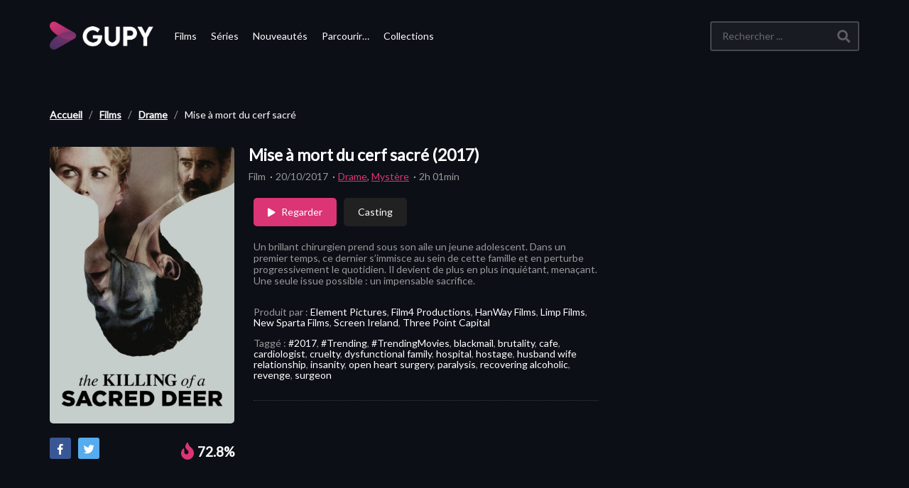

--- FILE ---
content_type: text/html; charset=UTF-8
request_url: https://www.gupy.fr/films/mise-a-mort-du-cerf-sacre/
body_size: 25437
content:
<!DOCTYPE html>
<!--[if IE 7]>
<html class="ie ie7" lang="fr-FR" prefix="og: https://ogp.me/ns#">
<![endif]-->
<!--[if IE 8]>
<html class="ie ie8" lang="fr-FR" prefix="og: https://ogp.me/ns#">
<![endif]-->
<!--[if !(IE 7) | !(IE 8)  ]>-->
<html lang="fr-FR" prefix="og: https://ogp.me/ns#">
<!--<![endif]-->


<head>
	<!-- Meta Pixel Code -->
	<script>
	!function(f,b,e,v,n,t,s)
	{if(f.fbq)return;n=f.fbq=function(){n.callMethod?
	n.callMethod.apply(n,arguments):n.queue.push(arguments)};
	if(!f._fbq)f._fbq=n;n.push=n;n.loaded=!0;n.version='2.0';
	n.queue=[];t=b.createElement(e);t.async=!0;
	t.src=v;s=b.getElementsByTagName(e)[0];
	s.parentNode.insertBefore(t,s)}(window, document,'script',
	'https://connect.facebook.net/en_US/fbevents.js');
	fbq('init', '1015520225736202');
	fbq('track', 'PageView');
	</script>
	<noscript><img height="1" width="1" style="display:none"
	src="https://www.facebook.com/tr?id=1015520225736202&ev=PageView&noscript=1"
	/></noscript>
	<!-- End Meta Pixel Code -->
	<script async src="https://fundingchoicesmessages.google.com/i/pub-3833486068414136?ers=1"></script><script>(function() {function signalGooglefcPresent() {if (!window.frames['googlefcPresent']) {if (document.body) {const iframe = document.createElement('iframe'); iframe.style = 'width: 0; height: 0; border: none; z-index: -1000; left: -1000px; top: -1000px;'; iframe.style.display = 'none'; iframe.name = 'googlefcPresent'; document.body.appendChild(iframe);} else {setTimeout(signalGooglefcPresent, 0);}}}signalGooglefcPresent();})();</script>
	<script async src="https://securepubads.g.doubleclick.net/tag/js/gpt.js"></script>
		


    <meta charset="UTF-8">
    <meta name="viewport" content="width=device-width, initial-scale=1">


    <link rel="profile" href="http://gmpg.org/xfn/11">
    <link rel="pingback" href="https://www.gupy.fr/xmlrpc.php">


    <!--  <link rel="apple-touch-icon" sizes="57x57" href="https://www.gupy.fr/favicons//apple-icon-57x57.png">
    <link rel="apple-touch-icon" sizes="60x60" href="https://www.gupy.fr/favicons//apple-icon-60x60.png">
    <link rel="apple-touch-icon" sizes="72x72" href="https://www.gupy.fr/favicons//apple-icon-72x72.png">
    <link rel="apple-touch-icon" sizes="76x76" href="https://www.gupy.fr/favicons//apple-icon-76x76.png">
    <link rel="apple-touch-icon" sizes="114x114" href="https://www.gupy.fr/favicons//apple-icon-114x114.png">
    <link rel="apple-touch-icon" sizes="120x120" href="https://www.gupy.fr/favicons//apple-icon-120x120.png">
    <link rel="apple-touch-icon" sizes="144x144" href="https://www.gupy.fr/favicons//apple-icon-144x144.png">
    <link rel="apple-touch-icon" sizes="152x152" href="https://www.gupy.fr/favicons//apple-icon-152x152.png">
    <link rel="apple-touch-icon" sizes="180x180" href="https://www.gupy.fr/favicons//apple-icon-180x180.png">
    <link rel="icon" type="image/png" sizes="192x192" href="https://www.gupy.fr/favicons//android-icon-192x192.png">-->
    <link rel="icon" type="image/png" sizes="128x128" href="https://www.gupy.fr/favicons/favicon-128x128.png">
    <!--<link rel="icon" type="image/png" sizes="96x96" href="https://www.gupy.fr/favicons//favicon-96x96.png">
    <link rel="icon" type="image/png" sizes="16x16" href="https://www.gupy.fr/favicons//favicon-16x16.png">-->

    <meta name="msapplication-TileColor" content="#ffffff">
    <meta name="msapplication-TileImage" content="/ms-icon-144x144.png">
    <meta name="theme-color" content="#ffffff">


	<meta property="og:image" content="https://medias.gupy.fr/2020/10/The-Killing-of-a-Sacred-Deer-poster.jpg"/><meta property="og:title" content="Mise à mort du cerf sacré"/><meta property="og:url" content="https://www.gupy.fr/films/mise-a-mort-du-cerf-sacre/"/><meta property="og:site_name" content="Gupy"/><meta property="og:type" content="video.movie"/><meta property="og:description" content="Un brillant chirurgien prend sous son aile un jeune adolescent. Dans un premier temps, ce dernier s’immisce au sein de cette famille et en perturbe progressivement"/><meta property="fb:app_id" content="" /><meta name="twitter:card" value="summary" /><meta name="twitter:site" content="@Gupy" /><meta name="twitter:title" content="Mise à mort du cerf sacré" /><meta name="twitter:description" content="Un brillant chirurgien prend sous son aile un jeune adolescent. Dans un premier temps, ce dernier s’immisce au sein de cette famille et en perturbe progressivement" /><meta name="twitter:image" content="https://medias.gupy.fr/2020/10/The-Killing-of-a-Sacred-Deer-poster.jpg" /><meta name="twitter:url" content="https://www.gupy.fr/films/mise-a-mort-du-cerf-sacre/" />		<style>img:is([sizes="auto" i], [sizes^="auto," i]) { contain-intrinsic-size: 3000px 1500px }</style>
	
<!-- Optimisation des moteurs de recherche par Rank Math PRO - https://rankmath.com/ -->
<title>Regarder The Killing of a Sacred Deer (2017) en streaming | Gupy</title>
<meta name="description" content="The Killing of a Sacred Deer (2017) avec Alicia Silverstone, Anita Farmer Bergman et Barry G. Bernson en streaming. Résumé: Un brillant chirurgien prend sous son aile un jeune adolescent. Dans un premier temps, ce dernier s’immisce au sein de cette famille et en perturbe progressivement le quotidien. Il devient de plus en plus inquiétant, menaçant. Une seule issue possible : un impensable sacrifice."/>
<meta name="robots" content="follow, index, max-snippet:-1, max-video-preview:-1, max-image-preview:large"/>
<link rel="canonical" href="https://www.gupy.fr/films/mise-a-mort-du-cerf-sacre/" />
<meta name="keywords" content="The Killing of a Sacred Deer (2017)"/>
<meta property="og:locale" content="fr_FR" />
<meta property="og:type" content="article" />
<meta property="og:title" content="Regarder The Killing of a Sacred Deer (2017) en streaming | Gupy" />
<meta property="og:description" content="The Killing of a Sacred Deer (2017) avec Alicia Silverstone, Anita Farmer Bergman et Barry G. Bernson en streaming. Résumé: Un brillant chirurgien prend sous son aile un jeune adolescent. Dans un premier temps, ce dernier s’immisce au sein de cette famille et en perturbe progressivement le quotidien. Il devient de plus en plus inquiétant, menaçant. Une seule issue possible : un impensable sacrifice." />
<meta property="og:url" content="https://www.gupy.fr/films/mise-a-mort-du-cerf-sacre/" />
<meta property="og:site_name" content="Gupy" />
<meta property="article:publisher" content="https://facebook.com/" />
<meta property="article:author" content="https://www.gupy.fr" />
<meta property="article:tag" content="#2017" />
<meta property="article:tag" content="#Trending" />
<meta property="article:tag" content="#TrendingMovies" />
<meta property="article:tag" content="blackmail" />
<meta property="article:tag" content="brutality" />
<meta property="article:tag" content="cafe" />
<meta property="article:tag" content="cardiologist" />
<meta property="article:tag" content="cruelty" />
<meta property="article:tag" content="dysfunctional family" />
<meta property="article:tag" content="hospital" />
<meta property="article:tag" content="hostage" />
<meta property="article:tag" content="husband wife relationship" />
<meta property="article:tag" content="insanity" />
<meta property="article:tag" content="open heart surgery" />
<meta property="article:tag" content="paralysis" />
<meta property="article:tag" content="recovering alcoholic" />
<meta property="article:tag" content="revenge" />
<meta property="article:tag" content="surgeon" />
<meta property="article:section" content="Drame" />
<meta property="og:updated_time" content="2021-10-07T10:34:07+00:00" />
<meta property="fb:app_id" content="4163315560348218" />
<meta property="og:image" content="https://www.gupy.fr/wp-admin/admin-ajax.php?action=rank_math_overlay_thumb&id=52657&type=Play&hash=6a255fbd0f9154a86d3c57fdcc8c1f43" />
<meta property="og:image:secure_url" content="https://www.gupy.fr/wp-admin/admin-ajax.php?action=rank_math_overlay_thumb&id=52657&type=Play&hash=6a255fbd0f9154a86d3c57fdcc8c1f43" />
<meta property="og:image:width" content="1280" />
<meta property="og:image:height" content="720" />
<meta property="og:image:alt" content="The-Killing-of-a-Sacred-Deer-cover" />
<meta property="og:image:type" content="image/jpeg" />
<meta name="twitter:card" content="summary_large_image" />
<meta name="twitter:title" content="Regarder The Killing of a Sacred Deer (2017) en streaming | Gupy" />
<meta name="twitter:description" content="The Killing of a Sacred Deer (2017) avec Alicia Silverstone, Anita Farmer Bergman et Barry G. Bernson en streaming. Résumé: Un brillant chirurgien prend sous son aile un jeune adolescent. Dans un premier temps, ce dernier s’immisce au sein de cette famille et en perturbe progressivement le quotidien. Il devient de plus en plus inquiétant, menaçant. Une seule issue possible : un impensable sacrifice." />
<meta name="twitter:site" content="@GupyTV" />
<meta name="twitter:creator" content="@GupyTV" />
<meta name="twitter:image" content="https://www.gupy.fr/wp-admin/admin-ajax.php?action=rank_math_overlay_thumb&id=52657&type=Play&hash=6a255fbd0f9154a86d3c57fdcc8c1f43" />
<meta name="twitter:label1" content="Écrit par" />
<meta name="twitter:data1" content="Editorial Staff" />
<meta name="twitter:label2" content="Temps de lecture" />
<meta name="twitter:data2" content="Moins d’une minute" />
<script type="application/ld+json" class="rank-math-schema-pro">{"@context":"https://schema.org","@graph":[{"@type":"BreadcrumbList","@id":"https://www.gupy.fr/films/mise-a-mort-du-cerf-sacre/#breadcrumb","itemListElement":[{"@type":"ListItem","position":"1","item":{"@id":"https://www.gupy.fr","name":"Accueil"}},{"@type":"ListItem","position":"2","item":{"@id":"https://www.gupy.fr/streaming/films/","name":"Films"}},{"@type":"ListItem","position":"3","item":{"@id":"https://www.gupy.fr/streaming/films/film-drame/","name":"Drame"}},{"@type":"ListItem","position":"4","item":{"@id":"https://www.gupy.fr/films/mise-a-mort-du-cerf-sacre/","name":"Mise \u00e0 mort du cerf sacr\u00e9"}}]}]}</script>
<!-- /Extension Rank Math WordPress SEO -->

<link rel='dns-prefetch' href='//www.gupy.fr' />
<link rel='dns-prefetch' href='//www.googletagmanager.com' />
<link rel='dns-prefetch' href='//fonts.googleapis.com' />
<link rel="alternate" type="application/rss+xml" title="Gupy &raquo; Flux" href="https://www.gupy.fr/feed/" />
<link rel="alternate" type="application/rss+xml" title="Gupy &raquo; Flux des commentaires" href="https://www.gupy.fr/comments/feed/" />
<link rel="alternate" type="application/rss+xml" title="Gupy &raquo; Mise à mort du cerf sacré Flux des commentaires" href="https://www.gupy.fr/films/mise-a-mort-du-cerf-sacre/feed/" />
<link rel='stylesheet' id='wp-block-library-css' href='https://www.gupy.fr/wp-includes/css/dist/block-library/style.min.css' type='text/css' media='all' />
<style id='rank-math-toc-block-style-inline-css' type='text/css'>
.wp-block-rank-math-toc-block nav ol{counter-reset:item}.wp-block-rank-math-toc-block nav ol li{display:block}.wp-block-rank-math-toc-block nav ol li:before{content:counters(item, ".") ". ";counter-increment:item}

</style>
<style id='rank-math-rich-snippet-style-inline-css' type='text/css'>
/*!
* Plugin:  Rank Math
* URL: https://rankmath.com/wordpress/plugin/seo-suite/
* Name:  rank-math-review-snippet.css
*/@-webkit-keyframes spin{0%{-webkit-transform:rotate(0deg)}100%{-webkit-transform:rotate(-360deg)}}@keyframes spin{0%{-webkit-transform:rotate(0deg)}100%{-webkit-transform:rotate(-360deg)}}@keyframes bounce{from{-webkit-transform:translateY(0px);transform:translateY(0px)}to{-webkit-transform:translateY(-5px);transform:translateY(-5px)}}@-webkit-keyframes bounce{from{-webkit-transform:translateY(0px);transform:translateY(0px)}to{-webkit-transform:translateY(-5px);transform:translateY(-5px)}}@-webkit-keyframes loading{0%{background-size:20% 50% ,20% 50% ,20% 50%}20%{background-size:20% 20% ,20% 50% ,20% 50%}40%{background-size:20% 100%,20% 20% ,20% 50%}60%{background-size:20% 50% ,20% 100%,20% 20%}80%{background-size:20% 50% ,20% 50% ,20% 100%}100%{background-size:20% 50% ,20% 50% ,20% 50%}}@keyframes loading{0%{background-size:20% 50% ,20% 50% ,20% 50%}20%{background-size:20% 20% ,20% 50% ,20% 50%}40%{background-size:20% 100%,20% 20% ,20% 50%}60%{background-size:20% 50% ,20% 100%,20% 20%}80%{background-size:20% 50% ,20% 50% ,20% 100%}100%{background-size:20% 50% ,20% 50% ,20% 50%}}:root{--rankmath-wp-adminbar-height: 0}#rank-math-rich-snippet-wrapper{overflow:hidden}#rank-math-rich-snippet-wrapper h5.rank-math-title{display:block;font-size:18px;line-height:1.4}#rank-math-rich-snippet-wrapper .rank-math-review-image{float:right;max-width:40%;margin-left:15px}#rank-math-rich-snippet-wrapper .rank-math-review-data{margin-bottom:15px}#rank-math-rich-snippet-wrapper .rank-math-total-wrapper{width:100%;padding:0 0 20px 0;float:left;clear:both;position:relative;-webkit-box-sizing:border-box;box-sizing:border-box}#rank-math-rich-snippet-wrapper .rank-math-total-wrapper .rank-math-total{border:0;display:block;margin:0;width:auto;float:left;text-align:left;padding:0;font-size:24px;line-height:1;font-weight:700;-webkit-box-sizing:border-box;box-sizing:border-box;overflow:hidden}#rank-math-rich-snippet-wrapper .rank-math-total-wrapper .rank-math-review-star{float:left;margin-left:15px;margin-top:5px;position:relative;z-index:99;line-height:1}#rank-math-rich-snippet-wrapper .rank-math-total-wrapper .rank-math-review-star .rank-math-review-result-wrapper{display:inline-block;white-space:nowrap;position:relative;color:#e7e7e7}#rank-math-rich-snippet-wrapper .rank-math-total-wrapper .rank-math-review-star .rank-math-review-result-wrapper .rank-math-review-result{position:absolute;top:0;left:0;overflow:hidden;white-space:nowrap;color:#ffbe01}#rank-math-rich-snippet-wrapper .rank-math-total-wrapper .rank-math-review-star .rank-math-review-result-wrapper i{font-size:18px;-webkit-text-stroke-width:1px;font-style:normal;padding:0 2px;line-height:inherit}#rank-math-rich-snippet-wrapper .rank-math-total-wrapper .rank-math-review-star .rank-math-review-result-wrapper i:before{content:"\2605"}body.rtl #rank-math-rich-snippet-wrapper .rank-math-review-image{float:left;margin-left:0;margin-right:15px}body.rtl #rank-math-rich-snippet-wrapper .rank-math-total-wrapper .rank-math-total{float:right}body.rtl #rank-math-rich-snippet-wrapper .rank-math-total-wrapper .rank-math-review-star{float:right;margin-left:0;margin-right:15px}body.rtl #rank-math-rich-snippet-wrapper .rank-math-total-wrapper .rank-math-review-star .rank-math-review-result{left:auto;right:0}@media screen and (max-width: 480px){#rank-math-rich-snippet-wrapper .rank-math-review-image{display:block;max-width:100%;width:100%;text-align:center;margin-right:0}#rank-math-rich-snippet-wrapper .rank-math-review-data{clear:both}}.clear{clear:both}

</style>
<style id='classic-theme-styles-inline-css' type='text/css'>
/*! This file is auto-generated */
.wp-block-button__link{color:#fff;background-color:#32373c;border-radius:9999px;box-shadow:none;text-decoration:none;padding:calc(.667em + 2px) calc(1.333em + 2px);font-size:1.125em}.wp-block-file__button{background:#32373c;color:#fff;text-decoration:none}
</style>
<style id='global-styles-inline-css' type='text/css'>
:root{--wp--preset--aspect-ratio--square: 1;--wp--preset--aspect-ratio--4-3: 4/3;--wp--preset--aspect-ratio--3-4: 3/4;--wp--preset--aspect-ratio--3-2: 3/2;--wp--preset--aspect-ratio--2-3: 2/3;--wp--preset--aspect-ratio--16-9: 16/9;--wp--preset--aspect-ratio--9-16: 9/16;--wp--preset--color--black: #000000;--wp--preset--color--cyan-bluish-gray: #abb8c3;--wp--preset--color--white: #ffffff;--wp--preset--color--pale-pink: #f78da7;--wp--preset--color--vivid-red: #cf2e2e;--wp--preset--color--luminous-vivid-orange: #ff6900;--wp--preset--color--luminous-vivid-amber: #fcb900;--wp--preset--color--light-green-cyan: #7bdcb5;--wp--preset--color--vivid-green-cyan: #00d084;--wp--preset--color--pale-cyan-blue: #8ed1fc;--wp--preset--color--vivid-cyan-blue: #0693e3;--wp--preset--color--vivid-purple: #9b51e0;--wp--preset--gradient--vivid-cyan-blue-to-vivid-purple: linear-gradient(135deg,rgba(6,147,227,1) 0%,rgb(155,81,224) 100%);--wp--preset--gradient--light-green-cyan-to-vivid-green-cyan: linear-gradient(135deg,rgb(122,220,180) 0%,rgb(0,208,130) 100%);--wp--preset--gradient--luminous-vivid-amber-to-luminous-vivid-orange: linear-gradient(135deg,rgba(252,185,0,1) 0%,rgba(255,105,0,1) 100%);--wp--preset--gradient--luminous-vivid-orange-to-vivid-red: linear-gradient(135deg,rgba(255,105,0,1) 0%,rgb(207,46,46) 100%);--wp--preset--gradient--very-light-gray-to-cyan-bluish-gray: linear-gradient(135deg,rgb(238,238,238) 0%,rgb(169,184,195) 100%);--wp--preset--gradient--cool-to-warm-spectrum: linear-gradient(135deg,rgb(74,234,220) 0%,rgb(151,120,209) 20%,rgb(207,42,186) 40%,rgb(238,44,130) 60%,rgb(251,105,98) 80%,rgb(254,248,76) 100%);--wp--preset--gradient--blush-light-purple: linear-gradient(135deg,rgb(255,206,236) 0%,rgb(152,150,240) 100%);--wp--preset--gradient--blush-bordeaux: linear-gradient(135deg,rgb(254,205,165) 0%,rgb(254,45,45) 50%,rgb(107,0,62) 100%);--wp--preset--gradient--luminous-dusk: linear-gradient(135deg,rgb(255,203,112) 0%,rgb(199,81,192) 50%,rgb(65,88,208) 100%);--wp--preset--gradient--pale-ocean: linear-gradient(135deg,rgb(255,245,203) 0%,rgb(182,227,212) 50%,rgb(51,167,181) 100%);--wp--preset--gradient--electric-grass: linear-gradient(135deg,rgb(202,248,128) 0%,rgb(113,206,126) 100%);--wp--preset--gradient--midnight: linear-gradient(135deg,rgb(2,3,129) 0%,rgb(40,116,252) 100%);--wp--preset--font-size--small: 13px;--wp--preset--font-size--medium: 20px;--wp--preset--font-size--large: 36px;--wp--preset--font-size--x-large: 42px;--wp--preset--spacing--20: 0.44rem;--wp--preset--spacing--30: 0.67rem;--wp--preset--spacing--40: 1rem;--wp--preset--spacing--50: 1.5rem;--wp--preset--spacing--60: 2.25rem;--wp--preset--spacing--70: 3.38rem;--wp--preset--spacing--80: 5.06rem;--wp--preset--shadow--natural: 6px 6px 9px rgba(0, 0, 0, 0.2);--wp--preset--shadow--deep: 12px 12px 50px rgba(0, 0, 0, 0.4);--wp--preset--shadow--sharp: 6px 6px 0px rgba(0, 0, 0, 0.2);--wp--preset--shadow--outlined: 6px 6px 0px -3px rgba(255, 255, 255, 1), 6px 6px rgba(0, 0, 0, 1);--wp--preset--shadow--crisp: 6px 6px 0px rgba(0, 0, 0, 1);}:where(.is-layout-flex){gap: 0.5em;}:where(.is-layout-grid){gap: 0.5em;}body .is-layout-flex{display: flex;}.is-layout-flex{flex-wrap: wrap;align-items: center;}.is-layout-flex > :is(*, div){margin: 0;}body .is-layout-grid{display: grid;}.is-layout-grid > :is(*, div){margin: 0;}:where(.wp-block-columns.is-layout-flex){gap: 2em;}:where(.wp-block-columns.is-layout-grid){gap: 2em;}:where(.wp-block-post-template.is-layout-flex){gap: 1.25em;}:where(.wp-block-post-template.is-layout-grid){gap: 1.25em;}.has-black-color{color: var(--wp--preset--color--black) !important;}.has-cyan-bluish-gray-color{color: var(--wp--preset--color--cyan-bluish-gray) !important;}.has-white-color{color: var(--wp--preset--color--white) !important;}.has-pale-pink-color{color: var(--wp--preset--color--pale-pink) !important;}.has-vivid-red-color{color: var(--wp--preset--color--vivid-red) !important;}.has-luminous-vivid-orange-color{color: var(--wp--preset--color--luminous-vivid-orange) !important;}.has-luminous-vivid-amber-color{color: var(--wp--preset--color--luminous-vivid-amber) !important;}.has-light-green-cyan-color{color: var(--wp--preset--color--light-green-cyan) !important;}.has-vivid-green-cyan-color{color: var(--wp--preset--color--vivid-green-cyan) !important;}.has-pale-cyan-blue-color{color: var(--wp--preset--color--pale-cyan-blue) !important;}.has-vivid-cyan-blue-color{color: var(--wp--preset--color--vivid-cyan-blue) !important;}.has-vivid-purple-color{color: var(--wp--preset--color--vivid-purple) !important;}.has-black-background-color{background-color: var(--wp--preset--color--black) !important;}.has-cyan-bluish-gray-background-color{background-color: var(--wp--preset--color--cyan-bluish-gray) !important;}.has-white-background-color{background-color: var(--wp--preset--color--white) !important;}.has-pale-pink-background-color{background-color: var(--wp--preset--color--pale-pink) !important;}.has-vivid-red-background-color{background-color: var(--wp--preset--color--vivid-red) !important;}.has-luminous-vivid-orange-background-color{background-color: var(--wp--preset--color--luminous-vivid-orange) !important;}.has-luminous-vivid-amber-background-color{background-color: var(--wp--preset--color--luminous-vivid-amber) !important;}.has-light-green-cyan-background-color{background-color: var(--wp--preset--color--light-green-cyan) !important;}.has-vivid-green-cyan-background-color{background-color: var(--wp--preset--color--vivid-green-cyan) !important;}.has-pale-cyan-blue-background-color{background-color: var(--wp--preset--color--pale-cyan-blue) !important;}.has-vivid-cyan-blue-background-color{background-color: var(--wp--preset--color--vivid-cyan-blue) !important;}.has-vivid-purple-background-color{background-color: var(--wp--preset--color--vivid-purple) !important;}.has-black-border-color{border-color: var(--wp--preset--color--black) !important;}.has-cyan-bluish-gray-border-color{border-color: var(--wp--preset--color--cyan-bluish-gray) !important;}.has-white-border-color{border-color: var(--wp--preset--color--white) !important;}.has-pale-pink-border-color{border-color: var(--wp--preset--color--pale-pink) !important;}.has-vivid-red-border-color{border-color: var(--wp--preset--color--vivid-red) !important;}.has-luminous-vivid-orange-border-color{border-color: var(--wp--preset--color--luminous-vivid-orange) !important;}.has-luminous-vivid-amber-border-color{border-color: var(--wp--preset--color--luminous-vivid-amber) !important;}.has-light-green-cyan-border-color{border-color: var(--wp--preset--color--light-green-cyan) !important;}.has-vivid-green-cyan-border-color{border-color: var(--wp--preset--color--vivid-green-cyan) !important;}.has-pale-cyan-blue-border-color{border-color: var(--wp--preset--color--pale-cyan-blue) !important;}.has-vivid-cyan-blue-border-color{border-color: var(--wp--preset--color--vivid-cyan-blue) !important;}.has-vivid-purple-border-color{border-color: var(--wp--preset--color--vivid-purple) !important;}.has-vivid-cyan-blue-to-vivid-purple-gradient-background{background: var(--wp--preset--gradient--vivid-cyan-blue-to-vivid-purple) !important;}.has-light-green-cyan-to-vivid-green-cyan-gradient-background{background: var(--wp--preset--gradient--light-green-cyan-to-vivid-green-cyan) !important;}.has-luminous-vivid-amber-to-luminous-vivid-orange-gradient-background{background: var(--wp--preset--gradient--luminous-vivid-amber-to-luminous-vivid-orange) !important;}.has-luminous-vivid-orange-to-vivid-red-gradient-background{background: var(--wp--preset--gradient--luminous-vivid-orange-to-vivid-red) !important;}.has-very-light-gray-to-cyan-bluish-gray-gradient-background{background: var(--wp--preset--gradient--very-light-gray-to-cyan-bluish-gray) !important;}.has-cool-to-warm-spectrum-gradient-background{background: var(--wp--preset--gradient--cool-to-warm-spectrum) !important;}.has-blush-light-purple-gradient-background{background: var(--wp--preset--gradient--blush-light-purple) !important;}.has-blush-bordeaux-gradient-background{background: var(--wp--preset--gradient--blush-bordeaux) !important;}.has-luminous-dusk-gradient-background{background: var(--wp--preset--gradient--luminous-dusk) !important;}.has-pale-ocean-gradient-background{background: var(--wp--preset--gradient--pale-ocean) !important;}.has-electric-grass-gradient-background{background: var(--wp--preset--gradient--electric-grass) !important;}.has-midnight-gradient-background{background: var(--wp--preset--gradient--midnight) !important;}.has-small-font-size{font-size: var(--wp--preset--font-size--small) !important;}.has-medium-font-size{font-size: var(--wp--preset--font-size--medium) !important;}.has-large-font-size{font-size: var(--wp--preset--font-size--large) !important;}.has-x-large-font-size{font-size: var(--wp--preset--font-size--x-large) !important;}
:where(.wp-block-post-template.is-layout-flex){gap: 1.25em;}:where(.wp-block-post-template.is-layout-grid){gap: 1.25em;}
:where(.wp-block-columns.is-layout-flex){gap: 2em;}:where(.wp-block-columns.is-layout-grid){gap: 2em;}
:root :where(.wp-block-pullquote){font-size: 1.5em;line-height: 1.6;}
</style>
<link rel='stylesheet' id='vrd_libraries_styles-css' href='https://www.gupy.fr/wp-content/plugins/wpvr-bingescout/assets/css/libraries.min.css?tus=2.37.10' type='text/css' media='all' />
<link rel='stylesheet' id='videopro-parent-css' href='https://www.gupy.fr/wp-content/themes/videopro-poster/style.parent.min.css?tus=2.37.10' type='text/css' media='all' />
<link rel='stylesheet' id='font-awesome-2-css' href='https://www.gupy.fr/wp-content/themes/videopro/css/font-awesome/css/font-awesome.min.css' type='text/css' media='all' />
<link rel='stylesheet' id='videopro-style-css' href='https://www.gupy.fr/wp-content/themes/videopro-poster/style.css?tus=2.37.10' type='text/css' media='all' />
<style id='videopro-style-inline-css' type='text/css'>
@media only screen and (-webkit-min-device-pixel-ratio: 2),(min-resolution: 192dpi) {
					/* Retina Logo */
					.primary-header .cactus-logo.navigation-font a{background:url(https://medias.gupy.fr/2020/10/logo_gupy_2022_200px.png) no-repeat center; background-size:contain;}
					.primary-header .cactus-logo.navigation-font a img{ opacity:0; visibility:hidden}
				}img.gform_ajax_spinner{background:url(https://www.gupy.fr/wp-content/themes/videopro/images/ajax-loader.gif);}.bg-m-color-1, .btn-default.bt-style-1:visited:not(:hover), button.bt-style-1:visited:not(:hover), input[type=button].bt-style-1:visited:not(:hover), input[type=submit].bt-style-1:visited:not(:hover), .btn-default.subscribe, .cactus-nav-style-3 .cactus-only-main-menu .cactus-main-menu > ul > li:hover > a:after, .cactus-nav-style-5 .cactus-open-left-sidebar.right-logo.cactus-main-menu > ul > li > a.active > span, .ct-sub-w-title, .slider-toolbar-carousel .cactus-listing-config.style-2 .cactus-post-item.active .entry-content:before, .cactus-post-format-playlist .cactus-post-item.active:after, .channel-menu .channel-menu-item.active a:after, .easy-tab .tabs > li.active > a:after, .body-content .vc_tta.vc_general .vc_tta-tab.vc_active:after, .submitModal .textwidget .wpcf7 input[type="submit"]:not(:hover), .comming-soon-wrapper .wpcf7-form input[type="submit"]:not(:hover), #body-wrap .comming-soon-wrapper .gform_wrapper .gform_footer input.button:not(:hover), #body-wrap .comming-soon-wrapper .gform_wrapper .gform_footer input[type=submit]:not(:hover), .ct-shortcode-sliderv3.sliderv10 .slick-dots > li > button:hover, .ct-shortcode-sliderv3.sliderv10 .slick-dots > li.slick-active > button, .tab-control a.active:after, .ct-shortcode-sliderv3.sliderv8 .cactus-post-item.active:after, .btn-default.bt-style-1:not(:hover), button.bt-style-1:not(:hover), input[type=button].bt-style-1:not(:hover), input[type=submit].bt-style-1:not(:hover), .btn-default.bt-style-1:visited:not(:hover), button.bt-style-1:visited:not(:hover), input[type=button].bt-style-1:visited:not(:hover), input[type=submit].bt-style-1:visited:not(:hover),.cactus-nav-style-3 .cactus-only-main-menu .cactus-main-menu > ul > li.current-menu-ancestor > a:after, .cactus-nav-style-3 .cactus-only-main-menu .cactus-main-menu > ul > li.current-menu-item > a:after, .cactus-nav-style-3 .cactus-only-main-menu .cactus-main-menu > ul > li:hover > a:after,.item-review:before,.star-rating-block:before, .cactus-header-search-form .widget-asf .searchtext .suggestion ul li.active a,.cactus-header-search-form .widget-asf .searchtext .suggestion ul li a:hover, .btn-watch-later.added, #video_thumbnail_image .ct-icon-video.animated{background-color:#3dd2cc;}.m-color-1, body .wpcf7-response-output.wpcf7-mail-sent-ok, #body-wrap .gform_wrapper .validation_message,.item-review .box-text .score,.star-rating-block .rating-summary-block .rating-stars, .tml-profile-page .menu-items a.active {color:#3dd2cc;} .border-m-color-1, .cactus-main-menu > ul > li > ul li:first-child, .slider-toolbar-carousel .cactus-listing-config.style-2 .cactus-post-item.active .entry-content .picture-content > a:before {border-color:#3dd2cc}.svg-loading svg path, .svg-loading svg rect {fill:#3dd2cc;}.bg-m-color-2, .dark-div .textwidget .wpcf7 input[type="submit"]:not(:hover), .dark-div.textwidget .wpcf7 input[type="submit"]:not(:hover), #body-wrap .dark-div .textwidget .gform_wrapper .gform_footer input.button:not(:hover), #body-wrap .dark-div .textwidget .gform_wrapper .gform_footer input[type=submit]:not(:hover), #body-wrap .dark-div.textwidget .gform_wrapper .gform_footer input.button:not(:hover), #body-wrap .dark-div.textwidget .gform_wrapper .gform_footer input[type=submit]:not(:hover) {background-color:#3dd2cc;}.m-color-2, .cactus-user-login.cactus-main-menu > ul > li > a {color:#3dd2cc;} .border-m-color-2 {border-color:#3dd2cc}.btn-default.bt-style-2, button.bt-style-2, input[type=button].bt-style-2, input[type=submit].bt-style-2, .btn-default.bt-style-2:visited, button.bt-style-2:visited, input[type=button].bt-style-2:visited, input[type=submit].bt-style-2:visited, .btn-default.subscribed, .textwidget .wpcf7 input[type="submit"]:not(:hover), #body-wrap .textwidget .gform_wrapper .gform_footer input.button:not(:hover), 
	#body-wrap .textwidget .gform_wrapper .gform_footer input[type=submit]:not(:hover), .ct-compare-table-group .compare-table-title, .ct-compare-table-group .compare-table-option .btn:not(:hover) {background-color:#3dd2cc;}body .wpcf7-response-output.wpcf7-mail-sent-ok, #body-wrap .gform_confirmation_message,.ct-compare-table-group .compare-table-price .price-wrap .price-number,.ct-compare-table-group .compare-table-item[data-special="1"] .price-wrap .currency, .ct-compare-table-group .compare-table-price .price-wrap .sub-price {color:#3dd2cc;} body,.tooltip,.content-font{font-family:"Lato";}.navigation-font{font-family:"Lato";}.heading-font,h1,h2,h3,h4,h5,h6,.h1,.h2,.h3,.h4,.h5,.h6,.btn:not(.metadata-font),button:not(.metadata-font),input[type=button]:not(.metadata-font),
				input[type=submit]:not(.metadata-font),.ct-series,.tab-control a,.tab-control a:focus,.widget_categories li,.widget_meta li,.widget_archive li,.widget_recent_entries li,.widget_recent_comments li,			
				.widget_pages li,.widget_nav_menu li,.widget_categories li a,.widget_meta li a,.widget_archive li a,.widget_recent_entries li a,.widget_recent_comments li a,.widget_pages li a,.widget_nav_menu li a,
				.widget_tag_cloud .tagcloud a[class*="tag-link-"],.widget_calendar caption,.easy-tab .tabs > li > a,.easy-tab .tabs > li.active > a,.widget-asf .screen-reader-text,
				.body-content .vc_tta.vc_general .vc_tta-tab > a,.comments-area .comment-author > .fn,.comments-area .comment-author > .fn > a,.submitModal .modal-body .wpcf7-form .text-heading,
				#asf-search-filters > .filter-item .filter-heading,#asf-search-filters > .filter-item a.active-item,.dropcaps.one-class,.widget_mostlikedpostswidget li,.widget_recentlylikedpostswidget li,.widget_widget_tptn_pop li,.widget_mostlikedpostswidget li a,.widget_recentlylikedpostswidget li a,.widget_widget_tptn_pop li a,.star-rating-block .rating-title,.star-rating-block .criteria-title{font-family:"Lato";}.cactus-submit-video a{background-color:#D9251D !important;color:#ffffff !important;}.cactus-submit-video a:hover{background-color:#999999 !important;color:#ffffff !important;}
</style>
<link rel='stylesheet' id='videopro-dark-style-css' href='https://www.gupy.fr/wp-content/themes/videopro/css/dark.css' type='text/css' media='all' />
<link rel='stylesheet' id='videopro-google-fonts-css' href='//fonts.googleapis.com/css?family=Lato%3A400%2C600%7CLato%3A400%2C600%7CLato%3A400%2C600' type='text/css' media='all' />
<script type="text/javascript" src="https://www.gupy.fr/wp-includes/js/jquery/jquery.min.js" id="jquery-core-js"></script>
<script type="text/javascript" src="https://www.gupy.fr/wp-includes/js/jquery/jquery-migrate.min.js" id="jquery-migrate-js"></script>
<script type="text/javascript" src="https://www.gupy.fr/wp-content/plugins/wpvr-bingescout/assets/js/libraries.min.js?tus=2.37.10" id="vrd_libraries_scripts-js"></script>
<script type="text/javascript" id="vrd_scripts-js-extra">
/* <![CDATA[ */
var vrd_cactus = {"ajaxurl":"https:\/\/www.gupy.fr\/wp-admin\/admin-ajax.php","query_vars":{"orderby":"ID","meta_key":"","page":0,"name":"mise-a-mort-du-cerf-sacre","category_name":"films","error":"","m":"","p":0,"post_parent":"","subpost":"","subpost_id":"","attachment":"","attachment_id":0,"pagename":"","page_id":0,"second":"","minute":"","hour":"","day":0,"monthnum":0,"year":0,"w":0,"tag":"","cat":"","tag_id":"","author":"","author_name":"","feed":"","tb":"","paged":0,"meta_value":"","preview":"","s":"","sentence":"","title":"","fields":"","menu_order":"","embed":"","category__in":[],"category__not_in":[],"category__and":[],"post__in":[],"post__not_in":[],"post_name__in":[],"tag__in":[],"tag__not_in":[],"tag__and":[],"tag_slug__in":[],"tag_slug__and":[],"post_parent__in":[],"post_parent__not_in":[],"author__in":[],"author__not_in":[],"search_columns":[],"post_type":{"0":"post","3":"page"},"post_status":["publish"],"ignore_sticky_posts":false,"suppress_filters":false,"cache_results":true,"update_post_term_cache":true,"update_menu_item_cache":false,"lazy_load_term_meta":true,"update_post_meta_cache":true,"posts_per_page":10,"nopaging":false,"comments_per_page":"50","no_found_rows":false,"order":"DESC"},"current_url":"https:\/\/www.gupy.fr\/films\/mise-a-mort-du-cerf-sacre","refiner_cookie_name":"gupy_refiner_config","jsonsep":"##__wpvr__##"};
/* ]]> */
</script>
<script type="text/javascript" src="https://www.gupy.fr/wp-content/plugins/wpvr-bingescout/assets/js/scripts.js?tus=2.37.10" id="vrd_scripts-js"></script>

<!-- Extrait Google Analytics ajouté par Site Kit -->
<script type="text/javascript" src="https://www.googletagmanager.com/gtag/js?id=UA-265619525-1" id="google_gtagjs-js" async></script>
<script type="text/javascript" id="google_gtagjs-js-after">
/* <![CDATA[ */
window.dataLayer = window.dataLayer || [];function gtag(){dataLayer.push(arguments);}
gtag('set', 'linker', {"domains":["www.gupy.fr"]} );
gtag("js", new Date());
gtag("set", "developer_id.dZTNiMT", true);
gtag("config", "UA-265619525-1", {"anonymize_ip":true});
gtag("config", "G-FMKTKMYTL2");
/* ]]> */
</script>

<!-- Arrêter l&#039;extrait Google Analytics ajouté par Site Kit -->
<link rel="https://api.w.org/" href="https://www.gupy.fr/wp-json/" /><link rel="alternate" title="JSON" type="application/json" href="https://www.gupy.fr/wp-json/wp/v2/posts/52515" /><link rel="EditURI" type="application/rsd+xml" title="RSD" href="https://www.gupy.fr/xmlrpc.php?rsd" />
<meta name="generator" content="WordPress 6.7.4" />
<link rel='shortlink' href='https://www.gupy.fr/?p=52515' />
<link rel="alternate" title="oEmbed (JSON)" type="application/json+oembed" href="https://www.gupy.fr/wp-json/oembed/1.0/embed?url=https%3A%2F%2Fwww.gupy.fr%2Ffilms%2Fmise-a-mort-du-cerf-sacre%2F" />
<link rel="alternate" title="oEmbed (XML)" type="text/xml+oembed" href="https://www.gupy.fr/wp-json/oembed/1.0/embed?url=https%3A%2F%2Fwww.gupy.fr%2Ffilms%2Fmise-a-mort-du-cerf-sacre%2F&#038;format=xml" />
<meta name="generator" content="Site Kit by Google 1.116.0" />        <link rel="apple-touch-icon" sizes="180x180" href="/fav/apple-touch-icon.png">
        <link rel="icon" type="image/png" sizes="32x32" href="/fav/favicon-32x32.png">
        <link rel="icon" type="image/png" sizes="16x16" href="/fav/favicon-16x16.png">
        <link rel="manifest" href="/fav/site.webmanifest">
        <link rel="mask-icon" href="/fav/safari-pinned-tab.svg" color="#5bbad5">
        <link rel="shortcut icon" href="/fav/favicon.ico">
        <meta name="msapplication-TileColor" content="#da532c">
        <meta name="msapplication-config" content="/fav/browserconfig.xml">
        <meta name="theme-color" content="#ffffff">
		        <style>
            .wpvr_embed_responsive_container {
                overflow: hidden;
                padding-top: 56.25%;
                position: relative;
            }

            .wpvr_embed_responsive_container iframe {
                border: 0;
                height: 100%;
                left: 0;
                position: absolute;
                top: 0;
                width: 100%;
            }
        </style>
		

<!-- VideoPro Fix CSS -->
<style>
 .picture-content .wpvr_external_thumbnail_wrapper .wpvr_external_thumbnail{margin-bottom: -10px;width:100% !important; height:auto !important; }.wpvr_source_icon_icon {padding: 6px 0px 7px 0px !important;}.wpvr_service_icon_type {margin-top: 3px !important;}#videos-auto-fetch-data{display:none !important;}.fixed .column-title{width:auto !important;}.cmb_metabox select{width:auto !important; }.cactus-post-format-video-wrapper .wpvr_embed.wpvr_new{padding-bottom: 55% !important;padding-top: 0 !important;}.cactus-post-format-video-wrapper .wpvr_vst_embed{padding-bottom: 0 !important;padding-top: 0 !important;}.cactus-post-format-video-wrapper .wpvr_embed.wpvr_new.wpvr_vst_embed{height: auto !important;padding-bottom: 0 !important;}.slider-toolbar{height:235px !important;}.cactus-video-content-api.cactus-video-content .wpvr_embed.wpvr_new.wpvr_has_vst:not(.twitch):not(.rutube):not(.dailymotion):not(.ted):not(.facebook){height:auto!important; padding-bottom:0 !important;}.cactus-sub-wrap.slick-slider .wpvr_external_thumbnail_wrapper{margin-top:-56.2% !important;}
 </style>
<!-- VideoPro Fix CSS -->


 <!-- ##WPVR : WP Video Robot version 1.10.6  - License activated by .--> 

	
</head>
<body class="post-template-default single single-post postid-52515 single-format-video auto-play group-blog enable-sticky-menu  behavior-down sidebar-full layout-wide">
<a name="top" style="height:0; position:absolute; top:0;" id="top"></a>
<div id="body-wrap"
     data-background=" "     class=" dark-schema">
    <div id="wrap">
		        <header id="header-navigation">
				<!--Navigation style-->
	<div
		class="cactus-nav-control ">

				<div
			class="cactus-nav-main dark-div  dark-bg-color-1" style="background-color: #0c0f16;">

			<div
				class="cactus-container padding-30px medium">

				<div class="cactus-row magin-30px">

					<!--nav left-->
					<div class="cactus-nav-left">
						<!--logo-->
						<div class="cactus-logo navigation-font">
														<a href="https://www.gupy.fr/">
								<img src="https://medias.gupy.fr/2020/10/logo_gupy_2022_100px.png"
								     alt="Gupy"
								     title="Gupy" class="cactus-img-logo">

																		<img src="https://medias.gupy.fr/2020/10/logo_gupy_2022_600px.png"
										     alt="Gupy"
										     title="Gupy"
										     class="cactus-img-logo cactus-img-sticky">
																</a>
						</div><!--logo-->


													<div class=" is_on_sticky_bar cactus-main-menu cactus-open-menu-mobile navigation-font">
								<ul>
									<li class="vrd_mobile_menu_toggle"><a href="javascript:;"><i class="fas fa-bars"></i>MENU </a></li>

									
								</ul>
							</div>
						
						<!--header search-->
					</div> <!--nav left-->


											<!--nav right-->
						<div class="cactus-nav-right">


							<div class="cactus-header-search-form search-box-expandable">
																		<div class="cactus-main-menu cactus-open-search-mobile navigation-font">
											<ul>
												<li><a href="javascript:;"><i class="fas fa-search"></i></a></li>
											</ul>
										</div>
										<form action="https://www.gupy.fr/" method="get">
											<input type="text"
											       placeholder="Rechercher ..."
											       name="s" value="">
											<i class="fas fa-search" aria-hidden="true"></i>
											<i class="fas fa-times close_search_button"></i>
											<input type="submit"
											       value="SEARCH"
											       id="searchsubmit" class="padding-small">
										</form>
																</div><!--header search-->


							

							<div class="cactus-main-menu cactus-open-menu-mobile navigation-font">
								<ul>
									<li class="vrd_mobile_menu_toggle"><a href="javascript:;"><i
												class="fas fa-bars"></i>MENU										</a></li>
								</ul>
							</div>
							
							

							

							

						</div><!--nav right-->
					
																		<!--nav left-->
							<div class="cactus-nav-left cactus-only-main-menu">
								<!--main menu / megamenu / Basic dropdown-->
								<div class="cactus-main-menu navigation-font">
																				<ul class="nav navbar-nav">
												<li id="nav-menu-item-274136" class="main-menu-item menu-item-depth-0 menu-item menu-item-type-taxonomy menu-item-object-category current-post-ancestor current-menu-parent current-post-parent"><a href="https://www.gupy.fr/streaming/films/" class="menu-link  main-menu-link">Films </a></li>
<li id="nav-menu-item-274137" class="main-menu-item menu-item-depth-0 menu-item menu-item-type-taxonomy menu-item-object-category"><a href="https://www.gupy.fr/streaming/series/" class="menu-link  main-menu-link">Séries </a></li>
<li id="nav-menu-item-274138" class="main-menu-item menu-item-depth-0 menu-item menu-item-type-post_type menu-item-object-page"><a href="https://www.gupy.fr/nouveau/" class="menu-link  main-menu-link">Nouveautés </a></li>
<li id="nav-menu-item-274189" class="main-menu-item menu-item-depth-0 menu-item menu-item-type-post_type menu-item-object-page"><a href="https://www.gupy.fr/parcourir/" class="menu-link  main-menu-link">Parcourir&#8230; </a></li>
<li id="nav-menu-item-286779" class="main-menu-item menu-item-depth-0 menu-item menu-item-type-custom menu-item-object-custom"><a href="https://www.gupy.fr/collections" class="menu-link  main-menu-link">Collections </a></li>
																							</ul>
																		</div><!--main menu-->
							</div><!--nav left-->
											
				</div>

			</div>

		</div>

	</div>
	<!--Navigation style-->
        </header>

    <div id="cactus-body-container">
        <div class="cactus-sidebar-control ">
            <!--sb-ct-medium, sb-ct-small-->
            <div class="cactus-container ct-default">
                <div class="cactus-row">
					
                            <div class="main-content-col">
                                <div class="main-content-col-body">

									<nav aria-label="breadcrumbs" class="rank-math-breadcrumb"><p><a href="https://www.gupy.fr">Accueil</a><span class="separator"> / </span><a href="https://www.gupy.fr/streaming/films/">Films</a><span class="separator"> / </span><a href="https://www.gupy.fr/streaming/films/film-drame/">Drame</a><span class="separator"> / </span><span class="last">Mise à mort du cerf sacré</span></p></nav><br/>
									                                    <div class="single-post-content">
                                        <article class="cactus-single-content hentry">
											
	<div class="body-content ">

		<div class="vrd_media_wrap" id="vrd_media_information">
			<div class="vrd_media_poster">
				<img
					class="vrd_media_poster_image"
					src="https://medias.gupy.fr/2020/10/The-Killing-of-a-Sacred-Deer-poster-400x600.jpg"
					alt="Mise à mort du cerf sacré"
				/>

				<div class="vrd_media_poster_footer">

					<div class="vrd_media_info_box vrd_media_info_actions">


						        <ul class="social-listing list-inline vrd_social_share">
			                <li class="facebook">
                    <a class="trasition-all" title="Partager sur Facebook" href="#"
                       target="_blank" rel="nofollow"
                       onclick="window.open('https://www.facebook.com/sharer/sharer.php?u='+'https%3A%2F%2Fwww.gupy.fr%2Ffilms%2Fmise-a-mort-du-cerf-sacre%2F','facebook-share-dialog','width=626,height=436');return false;"
                    ><i class="fab fa-facebook-f"></i></a>
                </li>
			
			                <li class="twitter">
                    <a class="trasition-all" href="#"
                       title="Partager sur Twitter"
                       rel="nofollow" target="_blank"
                       onclick="window.open('http://twitter.com/share?text=Mise+%C3%A0+mort+du+cerf+sacr%C3%A9&amp;url=https%3A%2F%2Fwww.gupy.fr%2Ffilms%2Fmise-a-mort-du-cerf-sacre%2F','twitter-share-dialog','width=626,height=436');return false;"
                    ><i class="fab fa-twitter"></i></a>
                </li>
			
			

			        </ul>
		

					</div>


											<div class="vrd_media_info_box vrd_media_info_ratings">


							<div class="like-information">
								<i class="fas fa-fire vrd_vote_icon"></i>
								<span class="heading-font">
                            72.8%                        </span>
							</div>
							<div class="cactus-info font-size-1">

															</div>


						</div>
					
					<div class="vrd_clearfix"></div>
				</div>
			</div>
			<div class="vrd_media_info" style="max-width: 500px;"> 

				<h1 class="vrd_media_info_title">
					Mise à mort du cerf sacré <span>(2017)</span>				</h1>


				<span class="vrd_media_info_subtitle">
                    
                    Film<i>&middot;</i>20/10/2017<i>&middot;</i><a href="https://www.gupy.fr/streaming/films/film-drame/" class="vrd_media_tag has_primary_color" title="More titles in Drame">Drame</a>, <a href="https://www.gupy.fr/streaming/films/film-mystere/" class="vrd_media_tag has_primary_color" title="More titles in Mystère">Mystère</a><i>&middot;</i>2h 01min                </span>

				<div class="vrd_media_info_box">
					<div class="vrd_media_info_box_body genres">


						<a
							class="vrd_button is_primary vrd_scroll_to"
							href="javascript:"
							data-target_id="vrd_media_tickets"
						>
							<i class="fas fa-play"></i> Regarder						</a>
						
						
													<a
								class="vrd_button vrd_scroll_to"
								href="javascript:"
								data-target_id="vrd_media_cast"
							>
								Casting							</a>
						
						



						
					</div>


				</div>


				<div class="vrd_media_info_box">
					<div class="vrd_media_info_box_body plot">
						Un brillant chirurgien prend sous son aile un jeune adolescent. Dans un premier temps, ce dernier s’immisce au sein de cette famille et en perturbe progressivement le quotidien. Il devient de plus en plus inquiétant, menaçant. Une seule issue possible : un impensable sacrifice.					</div>
				</div>


				<div class="vrd_media_info_box">
					<div class="vrd_media_info_box_body plot">

						<p>

							
						</p>

													<p>
								<span>Produit par : </span>
								<a href="https://www.gupy.fr/network/element-pictures-3353/" class="vrd_media_tag" title="More titles by Element Pictures">Element Pictures</a>, <a href="https://www.gupy.fr/network/film4-productions-6705/" class="vrd_media_tag" title="More titles by Film4 Productions">Film4 Productions</a>, <a href="https://www.gupy.fr/network/hanway-films-2395/" class="vrd_media_tag" title="More titles by HanWay Films">HanWay Films</a>, <a href="https://www.gupy.fr/network/limp-films-72597/" class="vrd_media_tag" title="More titles by Limp Films">Limp Films</a>, <a href="https://www.gupy.fr/network/new-sparta-films-67285/" class="vrd_media_tag" title="More titles by New Sparta Films">New Sparta Films</a>, <a href="https://www.gupy.fr/network/screen-ireland-1898/" class="vrd_media_tag" title="More titles by Screen Ireland">Screen Ireland</a>, <a href="https://www.gupy.fr/network/three-point-capital-20312/" class="vrd_media_tag" title="More titles by Three Point Capital">Three Point Capital</a>							</p>
						
													<p>
								<span>Taggé : </span>
								<a href="https://www.gupy.fr/tag/release-2017/" class="vrd_media_tag" title="More titles with #2017">#2017</a>, <a href="https://www.gupy.fr/tag/trending/" class="vrd_media_tag" title="More titles with #Trending">#Trending</a>, <a href="https://www.gupy.fr/tag/trendingmovies/" class="vrd_media_tag" title="More titles with #TrendingMovies">#TrendingMovies</a>, <a href="https://www.gupy.fr/tag/blackmail-1936/" class="vrd_media_tag" title="More titles with blackmail">blackmail</a>, <a href="https://www.gupy.fr/tag/brutality-14707/" class="vrd_media_tag" title="More titles with brutality">brutality</a>, <a href="https://www.gupy.fr/tag/cafe-14766/" class="vrd_media_tag" title="More titles with cafe">cafe</a>, <a href="https://www.gupy.fr/tag/cardiologist-14984/" class="vrd_media_tag" title="More titles with cardiologist">cardiologist</a>, <a href="https://www.gupy.fr/tag/cruelty-14624/" class="vrd_media_tag" title="More titles with cruelty">cruelty</a>, <a href="https://www.gupy.fr/tag/dysfunctional-family-10041/" class="vrd_media_tag" title="More titles with dysfunctional family">dysfunctional family</a>, <a href="https://www.gupy.fr/tag/hospital-11612/" class="vrd_media_tag" title="More titles with hospital">hospital</a>, <a href="https://www.gupy.fr/tag/hostage-1562/" class="vrd_media_tag" title="More titles with hostage">hostage</a>, <a href="https://www.gupy.fr/tag/husband-wife-relationship-1157/" class="vrd_media_tag" title="More titles with husband wife relationship">husband wife relationship</a>, <a href="https://www.gupy.fr/tag/insanity-6255/" class="vrd_media_tag" title="More titles with insanity">insanity</a>, <a href="https://www.gupy.fr/tag/open-heart-surgery-195164/" class="vrd_media_tag" title="More titles with open heart surgery">open heart surgery</a>, <a href="https://www.gupy.fr/tag/paralysis-5859/" class="vrd_media_tag" title="More titles with paralysis">paralysis</a>, <a href="https://www.gupy.fr/tag/recovering-alcoholic-40956/" class="vrd_media_tag" title="More titles with recovering alcoholic">recovering alcoholic</a>, <a href="https://www.gupy.fr/tag/revenge-9748/" class="vrd_media_tag" title="More titles with revenge">revenge</a>, <a href="https://www.gupy.fr/tag/surgeon-3262/" class="vrd_media_tag" title="More titles with surgeon">surgeon</a>							</p>
						

					</div>
				</div>


				<div class="vrd_media_info_box">
					<div class="vrd_media_info_box_body stats">
						                <div class="vrd_media_meta post-metadata sp-style style-2">
                    <div class="vrd_media_full">


						                    </div>

                </div>

									</div>
				</div>

				

			</div>

			<div class="vrd_media_sidebar">
				<div class="vrd_media_sidebar_inner">
					<script async src="https://pagead2.googlesyndication.com/pagead/js/adsbygoogle.js?client=ca-pub-3833486068414136"
     crossorigin="anonymous"></script>
<!-- C_FICHE -->
<ins class="adsbygoogle"
     style="display:block"
     data-ad-client="ca-pub-3833486068414136"
     data-ad-slot="8473541370"
     data-ad-format="auto"
     data-full-width-responsive="true"></ins>
<script>
     (adsbygoogle = window.adsbygoogle || []).push({});
</script>
					
				</div>
			</div>
			<div class="vrd_clearfix"></div>
		</div>

		<div class="vrd_media_block" id="vrd_media_tickets">
			
            <div class="vrd_tickets_wrap">
				<script async src="https://pagead2.googlesyndication.com/pagead/js/adsbygoogle.js?client=ca-pub-3833486068414136"
	crossorigin="anonymous"></script>
<!-- FichesHorizontal -->
<ins class="adsbygoogle"
	style="display:block"
	data-ad-client="ca-pub-3833486068414136"
	data-ad-slot="8626935681"
	data-ad-format="auto"
	data-full-width-responsive="true"></ins>
<script>
	(adsbygoogle = window.adsbygoogle || []).push({});
</script>
                <h4 class="vrd_tickets_wrap_title">


					Où regarder <em class="has_primary_color">Mise à mort du cerf sacré</em>                </h4>

							<div>
				<div
					id="vrd_696b26c3de033"
					class="vrd_carousel vrd_post_tickets"
					style="display:none"
				>

					<div class="vrd_cast_item">

						                        <div class="vrd_ticket_item">
                            <div class="vrd_ticket_item_inner">
                                <a
                                        class="vrd_ticket_item_link"
                                        target="_blank"
                                        rel="nofollow"
                                        href="https://www.gupy.fr/out/789:1768629955/"
                                        title="Regarder sur Amazon Prime Video"
                                >
                                    <div class="vrd_ticket_item_image">

                                        <img
                                                src="https://www.gupy.fr/wp-content/plugins/wpvr-bingescout/assets/images/amazon.prime.logo.jpg"
                                                alt="Regarder sur Amazon Prime Video"
                                                loading="lazy" data-fetchpriority="high"
                                        />
                                    </div>
                                    <div class="vrd_ticket_item_info is_auto_width">
                                        <div class="vrd_ticket_item_title">
											Regarder sur Amazon Prime Video                                        </div>
                                        <div class="vrd_ticket_item_subtitle">
											30 jours gratuits puis 6,99€/mois                                            <span class="vrd_show_mobile vrd_show_on_tablet">
                                            | <strong>Gratuit</strong>
                                        </span>
                                        </div>

                                    </div>
                                    <div class="vrd_ticket_item_price vrd_hide_mobile vrd_hide_on_tablet">
										Gratuit                                    </div>

                                    <div class="vrd_clearfix"></div>

                                </a>
                            </div>
                        </div>
						</div><div class="vrd_cast_item">                        <div class="vrd_ticket_item">
                            <div class="vrd_ticket_item_inner">
                                <a
                                        class="vrd_ticket_item_link"
                                        target="_blank"
                                        rel="nofollow"
                                        href="https://www.gupy.fr/out/321:1768629955/"
                                        title="Regarder avec NordVPN"
                                >
                                    <div class="vrd_ticket_item_image">

                                        <img
                                                src="https://www.gupy.fr/wp-content/plugins/wpvr-bingescout/assets/images/nordvpn.logo.white.png"
                                                alt="Regarder avec NordVPN"
                                                loading="lazy" data-fetchpriority="high"
                                        />
                                    </div>
                                    <div class="vrd_ticket_item_info is_auto_width">
                                        <div class="vrd_ticket_item_title">
											Regarder avec NordVPN                                        </div>
                                        <div class="vrd_ticket_item_subtitle">
											3 mois gratuits puis -74% en exclusivité                                             <span class="vrd_show_mobile vrd_show_on_tablet">
                                            | <strong>Gratuit</strong>
                                        </span>
                                        </div>

                                    </div>
                                    <div class="vrd_ticket_item_price vrd_hide_mobile vrd_hide_on_tablet">
										Gratuit                                    </div>

                                    <div class="vrd_clearfix"></div>

                                </a>
                            </div>
                        </div>
						
					</div>

				</div>
			</div>

			<script>
                // return false;
                if (typeof window.carousels === 'undefined') {
                    window.carousels = [];
                }
                window.carousels['vrd_696b26c3de033'] = tns({
                    container: '.vrd_carousel#vrd_696b26c3de033',
                    items: 3,
                    slideBy: 3,
                    arrowKeys: true,
                    autoHeight: true,
                    nav: false,
                    lazyload: true,
                    // lazyloadSelector: '.vrd_lazy_loaded',
                    loop: true,
                    speed: 400,
                    // controlsText: ['<i class="fas fa-chevron-left"></i>', '<i class="fas fa-chevron-right"></i>'],
                    controlsText: [
                        '<i class="fa fa-chevron-left"></i>',
                        '<i class="fa fa-chevron-right"></i>'
                    ],
                    swipeAngle: 80,

                    mode: 'carousel',
                    gutter: 10,

                    responsive: {

                        1024: {
                            items: 3,
                            slideBy: 3,
                            center: false,
                            edgePadding: 0,
                            loop: true,
                            controls: true,
                            startIndex: 0,
                            gutter: '0',
                        },

                        480: {
                            items: 3,
                            slideBy: 3,
                            center: false,
                            edgePadding: 0,
                            loop: true,
                            controls: true,
                            startIndex: 0,
                            gutter: '0',
                        },

                        0: {
                            items: 1,
                            slideBy: 1,
                            edgePadding: '35',
                            loop: true,
                            controls: false,
                            startIndex: '1',
                            gutter: '0',
                        },

                    },

                    onInit: function (s) {
                        s.container.style.display = "block";
                    },
                });
			</script>


			<br/>

				<h5>Location</h5>			<div>
				<div
					id="vrd_696b26c3de088"
					class="vrd_carousel vrd_post_tickets"
					style="display:none"
				>

					<div class="vrd_cast_item">

						                                    <div class="vrd_ticket_item" data-group_id="rent">
                                        <div class="vrd_ticket_item_inner">
                                            <a
                                                    class="vrd_ticket_item_link"
                                                    target="_blank"
                                                    rel="nofollow"
                                                    href="https://www.gupy.fr/out/565935"
                                                    title="Regarder sur Apple iTunes"
                                            >
                                                <div class="vrd_ticket_item_image">

                                                    <img
                                                            src="https://medias.gupy.fr/2020/10/unnamed-150x150.png"
                                                            alt="Regarder sur Apple iTunes"
                                                            loading="lazy" data-fetchpriority="high"
                                                    />
                                                </div>
                                                <div class="vrd_ticket_item_info">
                                                    <div class="vrd_ticket_item_title">
														Louer sur <strong>Apple iTunes</strong>                                                    </div>
                                                    <div class="vrd_ticket_item_subtitle">
														HD | FR                                                        <span class="vrd_show_mobile vrd_show_on_tablet">
                                                            | <strong>4.99€</strong>
                                                        </span>
                                                    </div>

                                                </div>
                                                <div class="vrd_ticket_item_price vrd_hide_mobile vrd_hide_on_tablet">
													4.99€                                                </div>
                                                <div class="vrd_clearfix"></div>

                                            </a>
                                        </div>
                                    </div>
									</div><div class="vrd_cast_item">                                    <div class="vrd_ticket_item" data-group_id="rent">
                                        <div class="vrd_ticket_item_inner">
                                            <a
                                                    class="vrd_ticket_item_link"
                                                    target="_blank"
                                                    rel="nofollow"
                                                    href="https://www.gupy.fr/out/565938"
                                                    title="Regarder sur Amazon Video"
                                            >
                                                <div class="vrd_ticket_item_image">

                                                    <img
                                                            src="https://medias.gupy.fr/2020/10/Amazon-Video.jpg"
                                                            alt="Regarder sur Amazon Video"
                                                            loading="lazy" data-fetchpriority="high"
                                                    />
                                                </div>
                                                <div class="vrd_ticket_item_info">
                                                    <div class="vrd_ticket_item_title">
														Louer sur <strong>Amazon Video</strong>                                                    </div>
                                                    <div class="vrd_ticket_item_subtitle">
														HD | FR                                                        <span class="vrd_show_mobile vrd_show_on_tablet">
                                                            | <strong>3.99€</strong>
                                                        </span>
                                                    </div>

                                                </div>
                                                <div class="vrd_ticket_item_price vrd_hide_mobile vrd_hide_on_tablet">
													3.99€                                                </div>
                                                <div class="vrd_clearfix"></div>

                                            </a>
                                        </div>
                                    </div>
									</div><div class="vrd_cast_item">                                    <div class="vrd_ticket_item" data-group_id="rent">
                                        <div class="vrd_ticket_item_inner">
                                            <a
                                                    class="vrd_ticket_item_link"
                                                    target="_blank"
                                                    rel="nofollow"
                                                    href="https://www.gupy.fr/out/565937"
                                                    title="Regarder sur Rakuten TV"
                                            >
                                                <div class="vrd_ticket_item_image">

                                                    <img
                                                            src="https://medias.gupy.fr/2020/11/Rakuten-TV.jpg"
                                                            alt="Regarder sur Rakuten TV"
                                                            loading="lazy" data-fetchpriority="high"
                                                    />
                                                </div>
                                                <div class="vrd_ticket_item_info">
                                                    <div class="vrd_ticket_item_title">
														Louer sur <strong>Rakuten TV</strong>                                                    </div>
                                                    <div class="vrd_ticket_item_subtitle">
														HD | FR                                                        <span class="vrd_show_mobile vrd_show_on_tablet">
                                                            | <strong>3.99€</strong>
                                                        </span>
                                                    </div>

                                                </div>
                                                <div class="vrd_ticket_item_price vrd_hide_mobile vrd_hide_on_tablet">
													3.99€                                                </div>
                                                <div class="vrd_clearfix"></div>

                                            </a>
                                        </div>
                                    </div>
									</div><div class="vrd_cast_item">                                    <div class="vrd_ticket_item" data-group_id="rent">
                                        <div class="vrd_ticket_item_inner">
                                            <a
                                                    class="vrd_ticket_item_link"
                                                    target="_blank"
                                                    rel="nofollow"
                                                    href="https://www.gupy.fr/out/565936"
                                                    title="Regarder sur Canal VOD"
                                            >
                                                <div class="vrd_ticket_item_image">

                                                    <img
                                                            src="https://medias.gupy.fr/2020/11/Canal-VOD.jpg"
                                                            alt="Regarder sur Canal VOD"
                                                            loading="lazy" data-fetchpriority="high"
                                                    />
                                                </div>
                                                <div class="vrd_ticket_item_info">
                                                    <div class="vrd_ticket_item_title">
														Louer sur <strong>Canal VOD</strong>                                                    </div>
                                                    <div class="vrd_ticket_item_subtitle">
														SD | FR                                                        <span class="vrd_show_mobile vrd_show_on_tablet">
                                                            | <strong>2.99€</strong>
                                                        </span>
                                                    </div>

                                                </div>
                                                <div class="vrd_ticket_item_price vrd_hide_mobile vrd_hide_on_tablet">
													2.99€                                                </div>
                                                <div class="vrd_clearfix"></div>

                                            </a>
                                        </div>
                                    </div>
									
					</div>

				</div>
			</div>

			<script>
                // return false;
                if (typeof window.carousels === 'undefined') {
                    window.carousels = [];
                }
                window.carousels['vrd_696b26c3de088'] = tns({
                    container: '.vrd_carousel#vrd_696b26c3de088',
                    items: 3,
                    slideBy: 3,
                    arrowKeys: true,
                    autoHeight: true,
                    nav: false,
                    lazyload: true,
                    // lazyloadSelector: '.vrd_lazy_loaded',
                    loop: true,
                    speed: 400,
                    // controlsText: ['<i class="fas fa-chevron-left"></i>', '<i class="fas fa-chevron-right"></i>'],
                    controlsText: [
                        '<i class="fa fa-chevron-left"></i>',
                        '<i class="fa fa-chevron-right"></i>'
                    ],
                    swipeAngle: 80,

                    mode: 'carousel',
                    gutter: 10,

                    responsive: {

                        1024: {
                            items: 3,
                            slideBy: 3,
                            center: false,
                            edgePadding: 0,
                            loop: true,
                            controls: true,
                            startIndex: 0,
                            gutter: '0',
                        },

                        480: {
                            items: 3,
                            slideBy: 3,
                            center: false,
                            edgePadding: 0,
                            loop: true,
                            controls: true,
                            startIndex: 0,
                            gutter: '0',
                        },

                        0: {
                            items: 1,
                            slideBy: 1,
                            edgePadding: '35',
                            loop: true,
                            controls: false,
                            startIndex: '1',
                            gutter: '0',
                        },

                    },

                    onInit: function (s) {
                        s.container.style.display = "block";
                    },
                });
			</script>


			<br/><h5>Achat</h5>			<div>
				<div
					id="vrd_696b26c3de7b0"
					class="vrd_carousel vrd_post_tickets"
					style="display:none"
				>

					<div class="vrd_cast_item">

						                                    <div class="vrd_ticket_item" data-group_id="buy">
                                        <div class="vrd_ticket_item_inner">
                                            <a
                                                    class="vrd_ticket_item_link"
                                                    target="_blank"
                                                    rel="nofollow"
                                                    href="https://www.gupy.fr/out/565949"
                                                    title="Regarder sur Microsoft Store"
                                            >
                                                <div class="vrd_ticket_item_image">

                                                    <img
                                                            src="https://medias.gupy.fr/2020/10/Microsoft-Store.jpg"
                                                            alt="Regarder sur Microsoft Store"
                                                            loading="lazy" data-fetchpriority="high"
                                                    />
                                                </div>
                                                <div class="vrd_ticket_item_info">
                                                    <div class="vrd_ticket_item_title">
														Acheter sur <strong>Microsoft Store</strong>                                                    </div>
                                                    <div class="vrd_ticket_item_subtitle">
														SD | FR                                                        <span class="vrd_show_mobile vrd_show_on_tablet">
                                                            | <strong>13.99€</strong>
                                                        </span>
                                                    </div>

                                                </div>
                                                <div class="vrd_ticket_item_price vrd_hide_mobile vrd_hide_on_tablet">
													13.99€                                                </div>
                                                <div class="vrd_clearfix"></div>

                                            </a>
                                        </div>
                                    </div>
									</div><div class="vrd_cast_item">                                    <div class="vrd_ticket_item" data-group_id="buy">
                                        <div class="vrd_ticket_item_inner">
                                            <a
                                                    class="vrd_ticket_item_link"
                                                    target="_blank"
                                                    rel="nofollow"
                                                    href="https://www.gupy.fr/out/565948"
                                                    title="Regarder sur Rakuten TV"
                                            >
                                                <div class="vrd_ticket_item_image">

                                                    <img
                                                            src="https://medias.gupy.fr/2020/11/Rakuten-TV.jpg"
                                                            alt="Regarder sur Rakuten TV"
                                                            loading="lazy" data-fetchpriority="high"
                                                    />
                                                </div>
                                                <div class="vrd_ticket_item_info">
                                                    <div class="vrd_ticket_item_title">
														Acheter sur <strong>Rakuten TV</strong>                                                    </div>
                                                    <div class="vrd_ticket_item_subtitle">
														SD | FR                                                        <span class="vrd_show_mobile vrd_show_on_tablet">
                                                            | <strong>10.99€</strong>
                                                        </span>
                                                    </div>

                                                </div>
                                                <div class="vrd_ticket_item_price vrd_hide_mobile vrd_hide_on_tablet">
													10.99€                                                </div>
                                                <div class="vrd_clearfix"></div>

                                            </a>
                                        </div>
                                    </div>
									</div><div class="vrd_cast_item">                                    <div class="vrd_ticket_item" data-group_id="buy">
                                        <div class="vrd_ticket_item_inner">
                                            <a
                                                    class="vrd_ticket_item_link"
                                                    target="_blank"
                                                    rel="nofollow"
                                                    href="https://www.gupy.fr/out/565947"
                                                    title="Regarder sur Amazon Video"
                                            >
                                                <div class="vrd_ticket_item_image">

                                                    <img
                                                            src="https://medias.gupy.fr/2020/10/Amazon-Video.jpg"
                                                            alt="Regarder sur Amazon Video"
                                                            loading="lazy" data-fetchpriority="high"
                                                    />
                                                </div>
                                                <div class="vrd_ticket_item_info">
                                                    <div class="vrd_ticket_item_title">
														Acheter sur <strong>Amazon Video</strong>                                                    </div>
                                                    <div class="vrd_ticket_item_subtitle">
														HD | FR                                                        <span class="vrd_show_mobile vrd_show_on_tablet">
                                                            | <strong>9.99€</strong>
                                                        </span>
                                                    </div>

                                                </div>
                                                <div class="vrd_ticket_item_price vrd_hide_mobile vrd_hide_on_tablet">
													9.99€                                                </div>
                                                <div class="vrd_clearfix"></div>

                                            </a>
                                        </div>
                                    </div>
									</div><div class="vrd_cast_item">                                    <div class="vrd_ticket_item" data-group_id="buy">
                                        <div class="vrd_ticket_item_inner">
                                            <a
                                                    class="vrd_ticket_item_link"
                                                    target="_blank"
                                                    rel="nofollow"
                                                    href="https://www.gupy.fr/out/565946"
                                                    title="Regarder sur Universcine"
                                            >
                                                <div class="vrd_ticket_item_image">

                                                    <img
                                                            src="https://medias.gupy.fr/2021/05/Universcine.jpg"
                                                            alt="Regarder sur Universcine"
                                                            loading="lazy" data-fetchpriority="high"
                                                    />
                                                </div>
                                                <div class="vrd_ticket_item_info">
                                                    <div class="vrd_ticket_item_title">
														Acheter sur <strong>Universcine</strong>                                                    </div>
                                                    <div class="vrd_ticket_item_subtitle">
														HD | FR                                                        <span class="vrd_show_mobile vrd_show_on_tablet">
                                                            | <strong>9.99€</strong>
                                                        </span>
                                                    </div>

                                                </div>
                                                <div class="vrd_ticket_item_price vrd_hide_mobile vrd_hide_on_tablet">
													9.99€                                                </div>
                                                <div class="vrd_clearfix"></div>

                                            </a>
                                        </div>
                                    </div>
									</div><div class="vrd_cast_item">                                    <div class="vrd_ticket_item" data-group_id="buy">
                                        <div class="vrd_ticket_item_inner">
                                            <a
                                                    class="vrd_ticket_item_link"
                                                    target="_blank"
                                                    rel="nofollow"
                                                    href="https://www.gupy.fr/out/565945"
                                                    title="Regarder sur YouTube"
                                            >
                                                <div class="vrd_ticket_item_image">

                                                    <img
                                                            src="https://medias.gupy.fr/2020/10/YouTube.jpg"
                                                            alt="Regarder sur YouTube"
                                                            loading="lazy" data-fetchpriority="high"
                                                    />
                                                </div>
                                                <div class="vrd_ticket_item_info">
                                                    <div class="vrd_ticket_item_title">
														Acheter sur <strong>YouTube</strong>                                                    </div>
                                                    <div class="vrd_ticket_item_subtitle">
														SD | FR                                                        <span class="vrd_show_mobile vrd_show_on_tablet">
                                                            | <strong>9.99€</strong>
                                                        </span>
                                                    </div>

                                                </div>
                                                <div class="vrd_ticket_item_price vrd_hide_mobile vrd_hide_on_tablet">
													9.99€                                                </div>
                                                <div class="vrd_clearfix"></div>

                                            </a>
                                        </div>
                                    </div>
									</div><div class="vrd_cast_item">                                    <div class="vrd_ticket_item" data-group_id="buy">
                                        <div class="vrd_ticket_item_inner">
                                            <a
                                                    class="vrd_ticket_item_link"
                                                    target="_blank"
                                                    rel="nofollow"
                                                    href="https://www.gupy.fr/out/565944"
                                                    title="Regarder sur Google Play Movies"
                                            >
                                                <div class="vrd_ticket_item_image">

                                                    <img
                                                            src="https://medias.gupy.fr/2020/10/Google-Play-Movies.jpg"
                                                            alt="Regarder sur Google Play Movies"
                                                            loading="lazy" data-fetchpriority="high"
                                                    />
                                                </div>
                                                <div class="vrd_ticket_item_info">
                                                    <div class="vrd_ticket_item_title">
														Acheter sur <strong>Google Play Movies</strong>                                                    </div>
                                                    <div class="vrd_ticket_item_subtitle">
														SD | FR                                                        <span class="vrd_show_mobile vrd_show_on_tablet">
                                                            | <strong>9.99€</strong>
                                                        </span>
                                                    </div>

                                                </div>
                                                <div class="vrd_ticket_item_price vrd_hide_mobile vrd_hide_on_tablet">
													9.99€                                                </div>
                                                <div class="vrd_clearfix"></div>

                                            </a>
                                        </div>
                                    </div>
									</div><div class="vrd_cast_item">                                    <div class="vrd_ticket_item" data-group_id="buy">
                                        <div class="vrd_ticket_item_inner">
                                            <a
                                                    class="vrd_ticket_item_link"
                                                    target="_blank"
                                                    rel="nofollow"
                                                    href="https://www.gupy.fr/out/565943"
                                                    title="Regarder sur Canal VOD"
                                            >
                                                <div class="vrd_ticket_item_image">

                                                    <img
                                                            src="https://medias.gupy.fr/2020/11/Canal-VOD.jpg"
                                                            alt="Regarder sur Canal VOD"
                                                            loading="lazy" data-fetchpriority="high"
                                                    />
                                                </div>
                                                <div class="vrd_ticket_item_info">
                                                    <div class="vrd_ticket_item_title">
														Acheter sur <strong>Canal VOD</strong>                                                    </div>
                                                    <div class="vrd_ticket_item_subtitle">
														HD | FR                                                        <span class="vrd_show_mobile vrd_show_on_tablet">
                                                            | <strong>7.99€</strong>
                                                        </span>
                                                    </div>

                                                </div>
                                                <div class="vrd_ticket_item_price vrd_hide_mobile vrd_hide_on_tablet">
													7.99€                                                </div>
                                                <div class="vrd_clearfix"></div>

                                            </a>
                                        </div>
                                    </div>
									</div><div class="vrd_cast_item">                                    <div class="vrd_ticket_item" data-group_id="buy">
                                        <div class="vrd_ticket_item_inner">
                                            <a
                                                    class="vrd_ticket_item_link"
                                                    target="_blank"
                                                    rel="nofollow"
                                                    href="https://www.gupy.fr/out/565942"
                                                    title="Regarder sur Filmo TV"
                                            >
                                                <div class="vrd_ticket_item_image">

                                                    <img
                                                            src="https://medias.gupy.fr/2020/11/Filmo-TV.jpg"
                                                            alt="Regarder sur Filmo TV"
                                                            loading="lazy" data-fetchpriority="high"
                                                    />
                                                </div>
                                                <div class="vrd_ticket_item_info">
                                                    <div class="vrd_ticket_item_title">
														Acheter sur <strong>Filmo TV</strong>                                                    </div>
                                                    <div class="vrd_ticket_item_subtitle">
														HD | FR                                                        <span class="vrd_show_mobile vrd_show_on_tablet">
                                                            | <strong>7.99€</strong>
                                                        </span>
                                                    </div>

                                                </div>
                                                <div class="vrd_ticket_item_price vrd_hide_mobile vrd_hide_on_tablet">
													7.99€                                                </div>
                                                <div class="vrd_clearfix"></div>

                                            </a>
                                        </div>
                                    </div>
									</div><div class="vrd_cast_item">                                    <div class="vrd_ticket_item" data-group_id="buy">
                                        <div class="vrd_ticket_item_inner">
                                            <a
                                                    class="vrd_ticket_item_link"
                                                    target="_blank"
                                                    rel="nofollow"
                                                    href="https://www.gupy.fr/out/565941"
                                                    title="Regarder sur Orange VOD"
                                            >
                                                <div class="vrd_ticket_item_image">

                                                    <img
                                                            src="https://medias.gupy.fr/2020/11/Orange-VOD.jpg"
                                                            alt="Regarder sur Orange VOD"
                                                            loading="lazy" data-fetchpriority="high"
                                                    />
                                                </div>
                                                <div class="vrd_ticket_item_info">
                                                    <div class="vrd_ticket_item_title">
														Acheter sur <strong>Orange VOD</strong>                                                    </div>
                                                    <div class="vrd_ticket_item_subtitle">
														HD | FR                                                        <span class="vrd_show_mobile vrd_show_on_tablet">
                                                            | <strong>7.99€</strong>
                                                        </span>
                                                    </div>

                                                </div>
                                                <div class="vrd_ticket_item_price vrd_hide_mobile vrd_hide_on_tablet">
													7.99€                                                </div>
                                                <div class="vrd_clearfix"></div>

                                            </a>
                                        </div>
                                    </div>
									</div><div class="vrd_cast_item">                                    <div class="vrd_ticket_item" data-group_id="buy">
                                        <div class="vrd_ticket_item_inner">
                                            <a
                                                    class="vrd_ticket_item_link"
                                                    target="_blank"
                                                    rel="nofollow"
                                                    href="https://www.gupy.fr/out/565940"
                                                    title="Regarder sur Apple iTunes"
                                            >
                                                <div class="vrd_ticket_item_image">

                                                    <img
                                                            src="https://medias.gupy.fr/2020/10/unnamed-150x150.png"
                                                            alt="Regarder sur Apple iTunes"
                                                            loading="lazy" data-fetchpriority="high"
                                                    />
                                                </div>
                                                <div class="vrd_ticket_item_info">
                                                    <div class="vrd_ticket_item_title">
														Acheter sur <strong>Apple iTunes</strong>                                                    </div>
                                                    <div class="vrd_ticket_item_subtitle">
														HD | FR                                                        <span class="vrd_show_mobile vrd_show_on_tablet">
                                                            | <strong>6.99€</strong>
                                                        </span>
                                                    </div>

                                                </div>
                                                <div class="vrd_ticket_item_price vrd_hide_mobile vrd_hide_on_tablet">
													6.99€                                                </div>
                                                <div class="vrd_clearfix"></div>

                                            </a>
                                        </div>
                                    </div>
									
					</div>

				</div>
			</div>

			<script>
                // return false;
                if (typeof window.carousels === 'undefined') {
                    window.carousels = [];
                }
                window.carousels['vrd_696b26c3de7b0'] = tns({
                    container: '.vrd_carousel#vrd_696b26c3de7b0',
                    items: 3,
                    slideBy: 3,
                    arrowKeys: true,
                    autoHeight: true,
                    nav: false,
                    lazyload: true,
                    // lazyloadSelector: '.vrd_lazy_loaded',
                    loop: true,
                    speed: 400,
                    // controlsText: ['<i class="fas fa-chevron-left"></i>', '<i class="fas fa-chevron-right"></i>'],
                    controlsText: [
                        '<i class="fa fa-chevron-left"></i>',
                        '<i class="fa fa-chevron-right"></i>'
                    ],
                    swipeAngle: 80,

                    mode: 'carousel',
                    gutter: 10,

                    responsive: {

                        1024: {
                            items: 3,
                            slideBy: 3,
                            center: false,
                            edgePadding: 0,
                            loop: true,
                            controls: true,
                            startIndex: 0,
                            gutter: '0',
                        },

                        480: {
                            items: 3,
                            slideBy: 3,
                            center: false,
                            edgePadding: 0,
                            loop: true,
                            controls: true,
                            startIndex: 0,
                            gutter: '0',
                        },

                        0: {
                            items: 1,
                            slideBy: 1,
                            edgePadding: '35',
                            loop: true,
                            controls: false,
                            startIndex: '1',
                            gutter: '0',
                        },

                    },

                    onInit: function (s) {
                        s.container.style.display = "block";
                    },
                });
			</script>


			<br/>
            </div>
			
					</div>

		

		<div class="vrd_media_block" id="vrd_media_cast">
			            <div class="vrd_media_cast">

                <h4>Casting</h4>


							<div>
				<div
					id="vrd_696b26c3e9e33"
					class="vrd_carousel vrd_cast_items vrd_actors_wrap"
					style="display:none"
				>

					<div class="vrd_cast_item">

						                        <div class="vrd_cast_item_inner">
                            <div class="vrd_cast_item_image">
                                <a href="https://www.gupy.fr/person/yorgos-lanthimos-244847/" class="vrd_cast_link">
                                    <img
                                            class="vrd_cast_item_image_tag vrd_lazy_loaded"
                                            loading="lazy" data-fetchpriority="high" alt="Yorgos Lanthimos"
                                            data-src="https://www.gupy.fr/wp-content/plugins/wpvr-bingescout/assets/images/no_image1.jpg"
                                            src="https://medias.gupy.fr/2020/10/Yorgos-Lanthimos-150x150.jpg"
                                            width="80" height="80"

                                    />
                                </a>

                            </div>
                            <div class="vrd_cast_item_info">
                                <div class="vrd_cast_item_name">
                                    <a href="https://www.gupy.fr/person/yorgos-lanthimos-244847/" class="vrd_cast_link">
										Yorgos Lanthimos                                    </a>
                                </div>
                                <div class="vrd_cast_item_character">
									                                </div>
                            </div>
                        </div>
						                        <div class="vrd_cast_item_inner">
                            <div class="vrd_cast_item_image">
                                <a href="https://www.gupy.fr/person/colin-farrell-144933/" class="vrd_cast_link">
                                    <img
                                            class="vrd_cast_item_image_tag vrd_lazy_loaded"
                                            loading="lazy" data-fetchpriority="high" alt="Colin Farrell"
                                            data-src="https://www.gupy.fr/wp-content/plugins/wpvr-bingescout/assets/images/no_image1.jpg"
                                            src="https://medias.gupy.fr/2020/10/colin-150x150.jpg"
                                            width="80" height="80"

                                    />
                                </a>

                            </div>
                            <div class="vrd_cast_item_info">
                                <div class="vrd_cast_item_name">
                                    <a href="https://www.gupy.fr/person/colin-farrell-144933/" class="vrd_cast_link">
										Colin Farrell                                    </a>
                                </div>
                                <div class="vrd_cast_item_character">
									Steven Murphy                                </div>
                            </div>
                        </div>
						</div><div class="vrd_cast_item">                        <div class="vrd_cast_item_inner">
                            <div class="vrd_cast_item_image">
                                <a href="https://www.gupy.fr/person/nicole-kidman-4455/" class="vrd_cast_link">
                                    <img
                                            class="vrd_cast_item_image_tag vrd_lazy_loaded"
                                            loading="lazy" data-fetchpriority="high" alt="Nicole Kidman"
                                            data-src="https://www.gupy.fr/wp-content/plugins/wpvr-bingescout/assets/images/no_image1.jpg"
                                            src="https://medias.gupy.fr/2020/10/Nicole-Kidman-150x150.jpg"
                                            width="80" height="80"

                                    />
                                </a>

                            </div>
                            <div class="vrd_cast_item_info">
                                <div class="vrd_cast_item_name">
                                    <a href="https://www.gupy.fr/person/nicole-kidman-4455/" class="vrd_cast_link">
										Nicole Kidman                                    </a>
                                </div>
                                <div class="vrd_cast_item_character">
									Anna Murphy                                </div>
                            </div>
                        </div>
						                        <div class="vrd_cast_item_inner">
                            <div class="vrd_cast_item_image">
                                <a href="https://www.gupy.fr/person/barry-keoghan-2580933/" class="vrd_cast_link">
                                    <img
                                            class="vrd_cast_item_image_tag vrd_lazy_loaded"
                                            loading="lazy" data-fetchpriority="high" alt="Barry Keoghan"
                                            data-src="https://www.gupy.fr/wp-content/plugins/wpvr-bingescout/assets/images/no_image1.jpg"
                                            src="https://medias.gupy.fr/2020/10/Barry-Keoghan-150x150.jpg"
                                            width="80" height="80"

                                    />
                                </a>

                            </div>
                            <div class="vrd_cast_item_info">
                                <div class="vrd_cast_item_name">
                                    <a href="https://www.gupy.fr/person/barry-keoghan-2580933/" class="vrd_cast_link">
										Barry Keoghan                                    </a>
                                </div>
                                <div class="vrd_cast_item_character">
									Martin Lang                                </div>
                            </div>
                        </div>
						</div><div class="vrd_cast_item">                        <div class="vrd_cast_item_inner">
                            <div class="vrd_cast_item_image">
                                <a href="https://www.gupy.fr/person/raffey-cassidy-2110461/" class="vrd_cast_link">
                                    <img
                                            class="vrd_cast_item_image_tag vrd_lazy_loaded"
                                            loading="lazy" data-fetchpriority="high" alt="Raffey Cassidy"
                                            data-src="https://www.gupy.fr/wp-content/plugins/wpvr-bingescout/assets/images/no_image1.jpg"
                                            src="https://medias.gupy.fr/2020/10/Raffey-Cassidy-150x150.jpg"
                                            width="80" height="80"

                                    />
                                </a>

                            </div>
                            <div class="vrd_cast_item_info">
                                <div class="vrd_cast_item_name">
                                    <a href="https://www.gupy.fr/person/raffey-cassidy-2110461/" class="vrd_cast_link">
										Raffey Cassidy                                    </a>
                                </div>
                                <div class="vrd_cast_item_character">
									Kim Murphy                                </div>
                            </div>
                        </div>
						                        <div class="vrd_cast_item_inner">
                            <div class="vrd_cast_item_image">
                                <a href="https://www.gupy.fr/person/sunny-suljic-2889761/" class="vrd_cast_link">
                                    <img
                                            class="vrd_cast_item_image_tag vrd_lazy_loaded"
                                            loading="lazy" data-fetchpriority="high" alt="Sunny Suljic"
                                            data-src="https://www.gupy.fr/wp-content/plugins/wpvr-bingescout/assets/images/no_image1.jpg"
                                            src="https://medias.gupy.fr/2020/10/Sunny-Suljic-150x150.jpg"
                                            width="80" height="80"

                                    />
                                </a>

                            </div>
                            <div class="vrd_cast_item_info">
                                <div class="vrd_cast_item_name">
                                    <a href="https://www.gupy.fr/person/sunny-suljic-2889761/" class="vrd_cast_link">
										Sunny Suljic                                    </a>
                                </div>
                                <div class="vrd_cast_item_character">
									Bob Murphy                                </div>
                            </div>
                        </div>
						</div><div class="vrd_cast_item">                        <div class="vrd_cast_item_inner">
                            <div class="vrd_cast_item_image">
                                <a href="https://www.gupy.fr/person/alicia-silverstone-11177/" class="vrd_cast_link">
                                    <img
                                            class="vrd_cast_item_image_tag vrd_lazy_loaded"
                                            loading="lazy" data-fetchpriority="high" alt="Alicia Silverstone"
                                            data-src="https://www.gupy.fr/wp-content/plugins/wpvr-bingescout/assets/images/no_image1.jpg"
                                            src="https://medias.gupy.fr/2020/10/Alicia-Silverstone-150x150.jpg"
                                            width="80" height="80"

                                    />
                                </a>

                            </div>
                            <div class="vrd_cast_item_info">
                                <div class="vrd_cast_item_name">
                                    <a href="https://www.gupy.fr/person/alicia-silverstone-11177/" class="vrd_cast_link">
										Alicia Silverstone                                    </a>
                                </div>
                                <div class="vrd_cast_item_character">
									Martin's Mother                                </div>
                            </div>
                        </div>
						                        <div class="vrd_cast_item_inner">
                            <div class="vrd_cast_item_image">
                                <a href="https://www.gupy.fr/person/bill-camp-243437/" class="vrd_cast_link">
                                    <img
                                            class="vrd_cast_item_image_tag vrd_lazy_loaded"
                                            loading="lazy" data-fetchpriority="high" alt="Bill Camp"
                                            data-src="https://www.gupy.fr/wp-content/plugins/wpvr-bingescout/assets/images/no_image1.jpg"
                                            src="https://medias.gupy.fr/2020/10/Bill-Camp-150x150.jpg"
                                            width="80" height="80"

                                    />
                                </a>

                            </div>
                            <div class="vrd_cast_item_info">
                                <div class="vrd_cast_item_name">
                                    <a href="https://www.gupy.fr/person/bill-camp-243437/" class="vrd_cast_link">
										Bill Camp                                    </a>
                                </div>
                                <div class="vrd_cast_item_character">
									Matthew Williams                                </div>
                            </div>
                        </div>
						</div><div class="vrd_cast_item">                        <div class="vrd_cast_item_inner">
                            <div class="vrd_cast_item_image">
                                <a href="https://www.gupy.fr/person/herb-caillouet-4168163/" class="vrd_cast_link">
                                    <img
                                            class="vrd_cast_item_image_tag vrd_lazy_loaded"
                                            loading="lazy" data-fetchpriority="high" alt="Herb Caillouet"
                                            data-src="https://www.gupy.fr/wp-content/plugins/wpvr-bingescout/assets/images/no_image1.jpg"
                                            src="https://www.gupy.fr/wp-content/plugins/wpvr-bingescout/assets/images/no_image1.jpg"
                                            width="80" height="80"

                                    />
                                </a>

                            </div>
                            <div class="vrd_cast_item_info">
                                <div class="vrd_cast_item_name">
                                    <a href="https://www.gupy.fr/person/herb-caillouet-4168163/" class="vrd_cast_link">
										Herb Caillouet                                    </a>
                                </div>
                                <div class="vrd_cast_item_character">
									Ed Thompson (Hospital Director)                                </div>
                            </div>
                        </div>
						                        <div class="vrd_cast_item_inner">
                            <div class="vrd_cast_item_image">
                                <a href="https://www.gupy.fr/person/barry-g-bernson-3708437/" class="vrd_cast_link">
                                    <img
                                            class="vrd_cast_item_image_tag vrd_lazy_loaded"
                                            loading="lazy" data-fetchpriority="high" alt="Barry G. Bernson"
                                            data-src="https://www.gupy.fr/wp-content/plugins/wpvr-bingescout/assets/images/no_image1.jpg"
                                            src="https://www.gupy.fr/wp-content/plugins/wpvr-bingescout/assets/images/no_image1.jpg"
                                            width="80" height="80"

                                    />
                                </a>

                            </div>
                            <div class="vrd_cast_item_info">
                                <div class="vrd_cast_item_name">
                                    <a href="https://www.gupy.fr/person/barry-g-bernson-3708437/" class="vrd_cast_link">
										Barry G. Bernson                                    </a>
                                </div>
                                <div class="vrd_cast_item_character">
									Dr. Larry Banks                                </div>
                            </div>
                        </div>
						</div><div class="vrd_cast_item">                        <div class="vrd_cast_item_inner">
                            <div class="vrd_cast_item_image">
                                <a href="https://www.gupy.fr/person/denise-dal-vera-3120697/" class="vrd_cast_link">
                                    <img
                                            class="vrd_cast_item_image_tag vrd_lazy_loaded"
                                            loading="lazy" data-fetchpriority="high" alt="Denise Dal Vera"
                                            data-src="https://www.gupy.fr/wp-content/plugins/wpvr-bingescout/assets/images/no_image1.jpg"
                                            src="https://www.gupy.fr/wp-content/plugins/wpvr-bingescout/assets/images/no_image1.jpg"
                                            width="80" height="80"

                                    />
                                </a>

                            </div>
                            <div class="vrd_cast_item_info">
                                <div class="vrd_cast_item_name">
                                    <a href="https://www.gupy.fr/person/denise-dal-vera-3120697/" class="vrd_cast_link">
										Denise Dal Vera                                    </a>
                                </div>
                                <div class="vrd_cast_item_character">
									Mary Williams                                </div>
                            </div>
                        </div>
						                        <div class="vrd_cast_item_inner">
                            <div class="vrd_cast_item_image">
                                <a href="https://www.gupy.fr/person/drew-logan-4168165/" class="vrd_cast_link">
                                    <img
                                            class="vrd_cast_item_image_tag vrd_lazy_loaded"
                                            loading="lazy" data-fetchpriority="high" alt="Drew Logan"
                                            data-src="https://www.gupy.fr/wp-content/plugins/wpvr-bingescout/assets/images/no_image1.jpg"
                                            src="https://www.gupy.fr/wp-content/plugins/wpvr-bingescout/assets/images/no_image1.jpg"
                                            width="80" height="80"

                                    />
                                </a>

                            </div>
                            <div class="vrd_cast_item_info">
                                <div class="vrd_cast_item_name">
                                    <a href="https://www.gupy.fr/person/drew-logan-4168165/" class="vrd_cast_link">
										Drew Logan                                    </a>
                                </div>
                                <div class="vrd_cast_item_character">
									Principal (uncredited)                                </div>
                            </div>
                        </div>
						</div><div class="vrd_cast_item">                        <div class="vrd_cast_item_inner">
                            <div class="vrd_cast_item_image">
                                <a href="https://www.gupy.fr/person/michael-trester-4168167/" class="vrd_cast_link">
                                    <img
                                            class="vrd_cast_item_image_tag vrd_lazy_loaded"
                                            loading="lazy" data-fetchpriority="high" alt="Michael Trester"
                                            data-src="https://www.gupy.fr/wp-content/plugins/wpvr-bingescout/assets/images/no_image1.jpg"
                                            src="https://www.gupy.fr/wp-content/plugins/wpvr-bingescout/assets/images/no_image1.jpg"
                                            width="80" height="80"

                                    />
                                </a>

                            </div>
                            <div class="vrd_cast_item_info">
                                <div class="vrd_cast_item_name">
                                    <a href="https://www.gupy.fr/person/michael-trester-4168167/" class="vrd_cast_link">
										Michael Trester                                    </a>
                                </div>
                                <div class="vrd_cast_item_character">
									Elderly Man (uncredited)                                </div>
                            </div>
                        </div>
						                        <div class="vrd_cast_item_inner">
                            <div class="vrd_cast_item_image">
                                <a href="https://www.gupy.fr/person/william-cross-3091051/" class="vrd_cast_link">
                                    <img
                                            class="vrd_cast_item_image_tag vrd_lazy_loaded"
                                            loading="lazy" data-fetchpriority="high" alt="William Cross"
                                            data-src="https://www.gupy.fr/wp-content/plugins/wpvr-bingescout/assets/images/no_image1.jpg"
                                            src="https://www.gupy.fr/wp-content/plugins/wpvr-bingescout/assets/images/no_image1.jpg"
                                            width="80" height="80"

                                    />
                                </a>

                            </div>
                            <div class="vrd_cast_item_info">
                                <div class="vrd_cast_item_name">
                                    <a href="https://www.gupy.fr/person/william-cross-3091051/" class="vrd_cast_link">
										William Cross                                    </a>
                                </div>
                                <div class="vrd_cast_item_character">
									Conference Guest (uncredited)                                </div>
                            </div>
                        </div>
						</div><div class="vrd_cast_item">                        <div class="vrd_cast_item_inner">
                            <div class="vrd_cast_item_image">
                                <a href="https://www.gupy.fr/person/kenneth-meyer-3120707/" class="vrd_cast_link">
                                    <img
                                            class="vrd_cast_item_image_tag vrd_lazy_loaded"
                                            loading="lazy" data-fetchpriority="high" alt="Kenneth Meyer"
                                            data-src="https://www.gupy.fr/wp-content/plugins/wpvr-bingescout/assets/images/no_image1.jpg"
                                            src="https://www.gupy.fr/wp-content/plugins/wpvr-bingescout/assets/images/no_image1.jpg"
                                            width="80" height="80"

                                    />
                                </a>

                            </div>
                            <div class="vrd_cast_item_info">
                                <div class="vrd_cast_item_name">
                                    <a href="https://www.gupy.fr/person/kenneth-meyer-3120707/" class="vrd_cast_link">
										Kenneth Meyer                                    </a>
                                </div>
                                <div class="vrd_cast_item_character">
									Medical Consultant (uncredited)                                </div>
                            </div>
                        </div>
						                        <div class="vrd_cast_item_inner">
                            <div class="vrd_cast_item_image">
                                <a href="https://www.gupy.fr/person/richard-doone-3091053/" class="vrd_cast_link">
                                    <img
                                            class="vrd_cast_item_image_tag vrd_lazy_loaded"
                                            loading="lazy" data-fetchpriority="high" alt="Richard Doone"
                                            data-src="https://www.gupy.fr/wp-content/plugins/wpvr-bingescout/assets/images/no_image1.jpg"
                                            src="https://medias.gupy.fr/2020/10/Richard-Doone-150x150.jpg"
                                            width="80" height="80"

                                    />
                                </a>

                            </div>
                            <div class="vrd_cast_item_info">
                                <div class="vrd_cast_item_name">
                                    <a href="https://www.gupy.fr/person/richard-doone-3091053/" class="vrd_cast_link">
										Richard Doone                                    </a>
                                </div>
                                <div class="vrd_cast_item_character">
									Hospital Visitor / Dinner Atte...                                </div>
                            </div>
                        </div>
						</div><div class="vrd_cast_item">                        <div class="vrd_cast_item_inner">
                            <div class="vrd_cast_item_image">
                                <a href="https://www.gupy.fr/person/anita-farmer-bergman-3091041/" class="vrd_cast_link">
                                    <img
                                            class="vrd_cast_item_image_tag vrd_lazy_loaded"
                                            loading="lazy" data-fetchpriority="high" alt="Anita Farmer Bergman"
                                            data-src="https://www.gupy.fr/wp-content/plugins/wpvr-bingescout/assets/images/no_image1.jpg"
                                            src="https://medias.gupy.fr/2020/10/Anita-Farmer-Bergman-150x150.jpg"
                                            width="80" height="80"

                                    />
                                </a>

                            </div>
                            <div class="vrd_cast_item_info">
                                <div class="vrd_cast_item_name">
                                    <a href="https://www.gupy.fr/person/anita-farmer-bergman-3091041/" class="vrd_cast_link">
										Anita Farmer Bergman                                    </a>
                                </div>
                                <div class="vrd_cast_item_character">
									Nurse (uncredited)                                </div>
                            </div>
                        </div>
						                        <div class="vrd_cast_item_inner">
                            <div class="vrd_cast_item_image">
                                <a href="https://www.gupy.fr/person/lea-hutton-beasmore-3585061/" class="vrd_cast_link">
                                    <img
                                            class="vrd_cast_item_image_tag vrd_lazy_loaded"
                                            loading="lazy" data-fetchpriority="high" alt="Lea Hutton Beasmore"
                                            data-src="https://www.gupy.fr/wp-content/plugins/wpvr-bingescout/assets/images/no_image1.jpg"
                                            src="https://medias.gupy.fr/2020/10/Lea-Hutton-Beasmore-150x150.jpg"
                                            width="80" height="80"

                                    />
                                </a>

                            </div>
                            <div class="vrd_cast_item_info">
                                <div class="vrd_cast_item_name">
                                    <a href="https://www.gupy.fr/person/lea-hutton-beasmore-3585061/" class="vrd_cast_link">
										Lea Hutton Beasmore                                    </a>
                                </div>
                                <div class="vrd_cast_item_character">
									Conference Guest (uncredited)                                </div>
                            </div>
                        </div>
						</div><div class="vrd_cast_item">                        <div class="vrd_cast_item_inner">
                            <div class="vrd_cast_item_image">
                                <a href="https://www.gupy.fr/person/rachael-mcadams-3652015/" class="vrd_cast_link">
                                    <img
                                            class="vrd_cast_item_image_tag vrd_lazy_loaded"
                                            loading="lazy" data-fetchpriority="high" alt="Rachael McAdams"
                                            data-src="https://www.gupy.fr/wp-content/plugins/wpvr-bingescout/assets/images/no_image1.jpg"
                                            src="https://www.gupy.fr/wp-content/plugins/wpvr-bingescout/assets/images/no_image1.jpg"
                                            width="80" height="80"

                                    />
                                </a>

                            </div>
                            <div class="vrd_cast_item_info">
                                <div class="vrd_cast_item_name">
                                    <a href="https://www.gupy.fr/person/rachael-mcadams-3652015/" class="vrd_cast_link">
										Rachael McAdams                                    </a>
                                </div>
                                <div class="vrd_cast_item_character">
									Conference Attendance / Nurse ...                                </div>
                            </div>
                        </div>
						                        <div class="vrd_cast_item_inner">
                            <div class="vrd_cast_item_image">
                                <a href="https://www.gupy.fr/person/jerry-pope-3651949/" class="vrd_cast_link">
                                    <img
                                            class="vrd_cast_item_image_tag vrd_lazy_loaded"
                                            loading="lazy" data-fetchpriority="high" alt="Jerry Pope"
                                            data-src="https://www.gupy.fr/wp-content/plugins/wpvr-bingescout/assets/images/no_image1.jpg"
                                            src="https://www.gupy.fr/wp-content/plugins/wpvr-bingescout/assets/images/no_image1.jpg"
                                            width="80" height="80"

                                    />
                                </a>

                            </div>
                            <div class="vrd_cast_item_info">
                                <div class="vrd_cast_item_name">
                                    <a href="https://www.gupy.fr/person/jerry-pope-3651949/" class="vrd_cast_link">
										Jerry Pope                                    </a>
                                </div>
                                <div class="vrd_cast_item_character">
									Medical Conference Attendee (u...                                </div>
                            </div>
                        </div>
						</div><div class="vrd_cast_item">                        <div class="vrd_cast_item_inner">
                            <div class="vrd_cast_item_image">
                                <a href="https://www.gupy.fr/person/megan-chelf-fisher-3552319/" class="vrd_cast_link">
                                    <img
                                            class="vrd_cast_item_image_tag vrd_lazy_loaded"
                                            loading="lazy" data-fetchpriority="high" alt="Megan Chelf Fisher"
                                            data-src="https://www.gupy.fr/wp-content/plugins/wpvr-bingescout/assets/images/no_image1.jpg"
                                            src="https://medias.gupy.fr/2020/10/Megan-Chelf-Fisher-150x150.jpg"
                                            width="80" height="80"

                                    />
                                </a>

                            </div>
                            <div class="vrd_cast_item_info">
                                <div class="vrd_cast_item_name">
                                    <a href="https://www.gupy.fr/person/megan-chelf-fisher-3552319/" class="vrd_cast_link">
										Megan Chelf Fisher                                    </a>
                                </div>
                                <div class="vrd_cast_item_character">
									Diner Patron (uncredited)                                </div>
                            </div>
                        </div>
						
					</div>

				</div>
			</div>

			<script>
                // return false;
                if (typeof window.carousels === 'undefined') {
                    window.carousels = [];
                }
                window.carousels['vrd_696b26c3e9e33'] = tns({
                    container: '.vrd_carousel#vrd_696b26c3e9e33',
                    items: 9,
                    slideBy: 9,
                    arrowKeys: true,
                    autoHeight: true,
                    nav: false,
                    lazyload: true,
                    // lazyloadSelector: '.vrd_lazy_loaded',
                    loop: false,
                    speed: 400,
                    // controlsText: ['<i class="fas fa-chevron-left"></i>', '<i class="fas fa-chevron-right"></i>'],
                    controlsText: [
                        '<i class="fa fa-chevron-left"></i>',
                        '<i class="fa fa-chevron-right"></i>'
                    ],
                    swipeAngle: 80,

                    mode: 'carousel',
                    gutter: 0,

                    responsive: {

                        1024: {
                            items: 9,
                            slideBy: 9,
                            center: false,
                            edgePadding: 0,
                            loop: false,
                            controls: true,
                            startIndex: 0,
                            gutter: '0',
                        },

                        480: {
                            items: 6,
                            slideBy: 6,
                            center: false,
                            edgePadding: 0,
                            loop: false,
                            controls: true,
                            startIndex: 0,
                            gutter: '0',
                        },

                        0: {
                            items: 3,
                            slideBy: 3,
                            edgePadding: '35',
                            loop: false,
                            controls: false,
                            startIndex: '1',
                            gutter: '0',
                        },

                    },

                    onInit: function (s) {
                        s.container.style.display = "block";
                    },
                });
			</script>


			

            </div>

					</div>

	</div>

        <div class="vrd_media_block vrd_media_related">
            <h4>Plus de Films et Séries dans Drame</h4>
			<div class="vrd_posts_carousel_wrap">			<div>
				<div
					id="vrd_696b26c4941ad"
					class="vrd_carousel vrd_posts_carousel"
					style="display:none"
				>

					<div class="vrd_posts_carousel_slide">

						<div class="vrd_posts_carousel_slide_inner"><article class="cactus-post-item hentry">
    <div class="entry-content">
		            <!--picture (remove)-->
            <div class="picture">
				            <div class="picture-content "
                 data-post-id="587595">
                <a href="https://www.gupy.fr/films/deux-etrangers-lointains/"
                   target="_self"
                   title="Deux étrangers lointains">
					<img 
                    loading="lazy" 
                    width="332" height="472"
                    alt="Deux étrangers lointains-poster-2020-1767877599" 
                    src="https://medias.gupy.fr/2026/01/Deux-etrangers-lointains-poster-2020-1767877599-1767877599.jpg"
                     
                /><div class="ct-icon-video"></div>                </a>

				
				                    <div class="cactus-note font-size-1 vrd_type">
                        <span>FILM</span>
                    </div>
				
				
                    <div class="cactus-note vrd_vote">
                        <i class=" fas fa-fire vrd_vote_icon "></i>
                        <span>422%</span>
                    </div>
				
				
				
				            </div>
			
            </div><!--picture-->
		        <div class="content">
			            <!--Title (no title remove)-->
            <h3 class="cactus-post-title entry-title h4">
                <a href="https://www.gupy.fr/films/deux-etrangers-lointains/"
                   target="_self"
                   title="Deux étrangers lointains"
                >Deux étrangers lointains (2020) </a>
            </h3><!--Title-->


			        </div>

    </div>
	
</article><!--item listing-->

</div></div><div class="vrd_posts_carousel_slide"><div class="vrd_posts_carousel_slide_inner"><article class="cactus-post-item hentry">
    <div class="entry-content">
		            <!--picture (remove)-->
            <div class="picture">
				            <div class="picture-content "
                 data-post-id="606181">
                <a href="https://www.gupy.fr/films/palestine-36/"
                   target="_self"
                   title="Palestine 36">
					<img 
                    loading="lazy" 
                    width="332" height="472"
                    alt="Palestine 36-poster-2025-1768269742" 
                    src="https://medias.gupy.fr/2026/01/Palestine-36-poster-2025-1768269742-1768269742.jpg"
                     
                /><div class="ct-icon-video"></div>                </a>

				
				                    <div class="cactus-note font-size-1 vrd_type">
                        <span>FILM</span>
                    </div>
				
				
                    <div class="cactus-note vrd_vote">
                        <i class=" fas fa-fire vrd_vote_icon "></i>
                        <span>419%</span>
                    </div>
				
				
				
				            </div>
			
            </div><!--picture-->
		        <div class="content">
			            <!--Title (no title remove)-->
            <h3 class="cactus-post-title entry-title h4">
                <a href="https://www.gupy.fr/films/palestine-36/"
                   target="_self"
                   title="Palestine 36"
                >Palestine 36 (2025) </a>
            </h3><!--Title-->


			        </div>

    </div>
	
</article><!--item listing-->

</div></div><div class="vrd_posts_carousel_slide"><div class="vrd_posts_carousel_slide_inner"><article class="cactus-post-item hentry">
    <div class="entry-content">
		            <!--picture (remove)-->
            <div class="picture">
				            <div class="picture-content "
                 data-post-id="626851">
                <a href="https://www.gupy.fr/films/the-bright-side/"
                   target="_self"
                   title="The Bright Side">
					<img 
                    loading="lazy" 
                    width="332" height="472"
                    alt="The Bright Side-poster-2021-1768459043" 
                    src="https://medias.gupy.fr/2026/01/The-Bright-Side-poster-2021-1768459043-1768459043.jpg"
                     
                /><div class="ct-icon-video"></div>                </a>

				
				                    <div class="cactus-note font-size-1 vrd_type">
                        <span>FILM</span>
                    </div>
				
				
                    <div class="cactus-note vrd_vote">
                        <i class=" fas fa-fire vrd_vote_icon "></i>
                        <span>418%</span>
                    </div>
				
				
				
				            </div>
			
            </div><!--picture-->
		        <div class="content">
			            <!--Title (no title remove)-->
            <h3 class="cactus-post-title entry-title h4">
                <a href="https://www.gupy.fr/films/the-bright-side/"
                   target="_self"
                   title="The Bright Side"
                >The Bright Side (2021) </a>
            </h3><!--Title-->


			        </div>

    </div>
	
</article><!--item listing-->

</div></div><div class="vrd_posts_carousel_slide"><div class="vrd_posts_carousel_slide_inner"><article class="cactus-post-item hentry">
    <div class="entry-content">
		            <!--picture (remove)-->
            <div class="picture">
				            <div class="picture-content "
                 data-post-id="590071">
                <a href="https://www.gupy.fr/films/killing/"
                   target="_self"
                   title="Killing">
					<img 
                    loading="lazy" 
                    width="332" height="472"
                    alt="Killing-poster-2018-1767881714" 
                    src="https://medias.gupy.fr/2026/01/Killing-poster-2018-1767881714-1767881714.jpg"
                     
                /><div class="ct-icon-video"></div>                </a>

				
				                    <div class="cactus-note font-size-1 vrd_type">
                        <span>FILM</span>
                    </div>
				
				
                    <div class="cactus-note vrd_vote">
                        <i class=" fas fa-fire vrd_vote_icon "></i>
                        <span>417%</span>
                    </div>
				
				
				
				            </div>
			
            </div><!--picture-->
		        <div class="content">
			            <!--Title (no title remove)-->
            <h3 class="cactus-post-title entry-title h4">
                <a href="https://www.gupy.fr/films/killing/"
                   target="_self"
                   title="Killing"
                >Killing (2018) </a>
            </h3><!--Title-->


			        </div>

    </div>
	
</article><!--item listing-->

</div></div><div class="vrd_posts_carousel_slide"><div class="vrd_posts_carousel_slide_inner"><article class="cactus-post-item hentry">
    <div class="entry-content">
		            <!--picture (remove)-->
            <div class="picture">
				            <div class="picture-content "
                 data-post-id="605311">
                <a href="https://www.gupy.fr/films/la-commune-paris-1871/"
                   target="_self"
                   title="La Commune (Paris, 1871)">
					<img 
                    loading="lazy" 
                    width="332" height="472"
                    alt="La Commune (Paris, 1871)-poster-2003-1768091181" 
                    src="https://medias.gupy.fr/2026/01/La-Commune-Paris-1871-poster-2003-1768091181-1768091181.jpg"
                     
                /><div class="ct-icon-video"></div>                </a>

				
				                    <div class="cactus-note font-size-1 vrd_type">
                        <span>FILM</span>
                    </div>
				
				
                    <div class="cactus-note vrd_vote">
                        <i class=" fas fa-fire vrd_vote_icon "></i>
                        <span>419%</span>
                    </div>
				
				
				
				            </div>
			
            </div><!--picture-->
		        <div class="content">
			            <!--Title (no title remove)-->
            <h3 class="cactus-post-title entry-title h4">
                <a href="https://www.gupy.fr/films/la-commune-paris-1871/"
                   target="_self"
                   title="La Commune (Paris, 1871)"
                >La Commune (Paris, 1871) (2003) </a>
            </h3><!--Title-->


			        </div>

    </div>
	
</article><!--item listing-->

</div></div><div class="vrd_posts_carousel_slide"><div class="vrd_posts_carousel_slide_inner"><article class="cactus-post-item hentry">
    <div class="entry-content">
		            <!--picture (remove)-->
            <div class="picture">
				            <div class="picture-content "
                 data-post-id="589628">
                <a href="https://www.gupy.fr/films/sen-fout-la-mort/"
                   target="_self"
                   title="S&rsquo;en fout la mort">
					<img 
                    loading="lazy" 
                    width="332" height="472"
                    alt="S&rsquo;en fout la mort-poster-1990-1767881593" 
                    src="https://medias.gupy.fr/2026/01/Sen-fout-la-mort-poster-1990-1767881593-1767881593.jpg"
                     
                /><div class="ct-icon-video"></div>                </a>

				
				                    <div class="cactus-note font-size-1 vrd_type">
                        <span>FILM</span>
                    </div>
				
				
                    <div class="cactus-note vrd_vote">
                        <i class=" fas fa-fire vrd_vote_icon "></i>
                        <span>415%</span>
                    </div>
				
				
				
				            </div>
			
            </div><!--picture-->
		        <div class="content">
			            <!--Title (no title remove)-->
            <h3 class="cactus-post-title entry-title h4">
                <a href="https://www.gupy.fr/films/sen-fout-la-mort/"
                   target="_self"
                   title="S&rsquo;en fout la mort"
                >S&rsquo;en fout la mort (1990) </a>
            </h3><!--Title-->


			        </div>

    </div>
	
</article><!--item listing-->

</div></div><div class="vrd_posts_carousel_slide"><div class="vrd_posts_carousel_slide_inner"><article class="cactus-post-item hentry">
    <div class="entry-content">
		            <!--picture (remove)-->
            <div class="picture">
				            <div class="picture-content "
                 data-post-id="652150">
                <a href="https://www.gupy.fr/films/lange-rouge/"
                   target="_self"
                   title="L&rsquo;Ange rouge">
					<img 
                    loading="lazy" 
                    width="332" height="472"
                    alt="L&rsquo;Ange rouge-poster-1966-1768557380" 
                    src="https://medias.gupy.fr/2026/01/LAnge-rouge-poster-1966-1768557380-1768557381.jpg"
                     
                /><div class="ct-icon-video"></div>                </a>

				
				                    <div class="cactus-note font-size-1 vrd_type">
                        <span>FILM</span>
                    </div>
				
				
                    <div class="cactus-note vrd_vote">
                        <i class=" fas fa-fire vrd_vote_icon "></i>
                        <span>418%</span>
                    </div>
				
				
				
				            </div>
			
            </div><!--picture-->
		        <div class="content">
			            <!--Title (no title remove)-->
            <h3 class="cactus-post-title entry-title h4">
                <a href="https://www.gupy.fr/films/lange-rouge/"
                   target="_self"
                   title="L&rsquo;Ange rouge"
                >L&rsquo;Ange rouge (1966) </a>
            </h3><!--Title-->


			        </div>

    </div>
	
</article><!--item listing-->

</div></div><div class="vrd_posts_carousel_slide"><div class="vrd_posts_carousel_slide_inner"><article class="cactus-post-item hentry">
    <div class="entry-content">
		            <!--picture (remove)-->
            <div class="picture">
				            <div class="picture-content "
                 data-post-id="668689">
                <a href="https://www.gupy.fr/films/taking-off/"
                   target="_self"
                   title="Taking Off">
					<img 
                    loading="lazy" 
                    width="332" height="472"
                    alt="Taking Off-poster-1971-1768571489" 
                    src="https://medias.gupy.fr/2026/01/Taking-Off-poster-1971-1768571489-1768571489.jpg"
                     
                /><div class="ct-icon-video"></div>                </a>

				
				                    <div class="cactus-note font-size-1 vrd_type">
                        <span>FILM</span>
                    </div>
				
				
                    <div class="cactus-note vrd_vote">
                        <i class=" fas fa-fire vrd_vote_icon "></i>
                        <span>417%</span>
                    </div>
				
				
				
				            </div>
			
            </div><!--picture-->
		        <div class="content">
			            <!--Title (no title remove)-->
            <h3 class="cactus-post-title entry-title h4">
                <a href="https://www.gupy.fr/films/taking-off/"
                   target="_self"
                   title="Taking Off"
                >Taking Off (1971) </a>
            </h3><!--Title-->


			        </div>

    </div>
	
</article><!--item listing-->

</div></div><div class="vrd_posts_carousel_slide"><div class="vrd_posts_carousel_slide_inner"><article class="cactus-post-item hentry">
    <div class="entry-content">
		            <!--picture (remove)-->
            <div class="picture">
				            <div class="picture-content "
                 data-post-id="651242">
                <a href="https://www.gupy.fr/films/le-mari-de-la-femme-a-barbe/"
                   target="_self"
                   title="Le Mari de la femme à barbe">
					<img 
                    loading="lazy" 
                    width="332" height="472"
                    alt="Le Mari de la femme à barbe-poster-1964-1768555601" 
                    src="https://medias.gupy.fr/2026/01/Le-Mari-de-la-femme-a-barbe-poster-1964-1768555601-1768555601.jpg"
                     
                /><div class="ct-icon-video"></div>                </a>

				
				                    <div class="cactus-note font-size-1 vrd_type">
                        <span>FILM</span>
                    </div>
				
				
                    <div class="cactus-note vrd_vote">
                        <i class=" fas fa-fire vrd_vote_icon "></i>
                        <span>418%</span>
                    </div>
				
				
				
				            </div>
			
            </div><!--picture-->
		        <div class="content">
			            <!--Title (no title remove)-->
            <h3 class="cactus-post-title entry-title h4">
                <a href="https://www.gupy.fr/films/le-mari-de-la-femme-a-barbe/"
                   target="_self"
                   title="Le Mari de la femme à barbe"
                >Le Mari de la femme à barbe (1964) </a>
            </h3><!--Title-->


			        </div>

    </div>
	
</article><!--item listing-->

</div></div><div class="vrd_posts_carousel_slide"><div class="vrd_posts_carousel_slide_inner"><article class="cactus-post-item hentry">
    <div class="entry-content">
		            <!--picture (remove)-->
            <div class="picture">
				            <div class="picture-content "
                 data-post-id="651924">
                <a href="https://www.gupy.fr/films/la-prise-de-pouvoir-par-louis-xiv/"
                   target="_self"
                   title="La Prise de pouvoir par Louis XIV">
					<img 
                    loading="lazy" 
                    width="332" height="472"
                    alt="La Prise de pouvoir par Louis XIV-poster-1966-1768556930" 
                    src="https://medias.gupy.fr/2026/01/La-Prise-de-pouvoir-par-Louis-XIV-poster-1966-1768556930-1768556930.jpg"
                     
                /><div class="ct-icon-video"></div>                </a>

				
				                    <div class="cactus-note font-size-1 vrd_type">
                        <span>FILM</span>
                    </div>
				
				
                    <div class="cactus-note vrd_vote">
                        <i class=" fas fa-fire vrd_vote_icon "></i>
                        <span>417%</span>
                    </div>
				
				
				
				            </div>
			
            </div><!--picture-->
		        <div class="content">
			            <!--Title (no title remove)-->
            <h3 class="cactus-post-title entry-title h4">
                <a href="https://www.gupy.fr/films/la-prise-de-pouvoir-par-louis-xiv/"
                   target="_self"
                   title="La Prise de pouvoir par Louis XIV"
                >La Prise de pouvoir par Louis XIV (1966) </a>
            </h3><!--Title-->


			        </div>

    </div>
	
</article><!--item listing-->

</div></div><div class="vrd_posts_carousel_slide"><div class="vrd_posts_carousel_slide_inner"><article class="cactus-post-item hentry">
    <div class="entry-content">
		            <!--picture (remove)-->
            <div class="picture">
				            <div class="picture-content "
                 data-post-id="650622">
                <a href="https://www.gupy.fr/films/bandits-a-orgosolo/"
                   target="_self"
                   title="Bandits à Orgosolo">
					<img 
                    loading="lazy" 
                    width="332" height="472"
                    alt="Bandits à Orgosolo-poster-1961-1768554380" 
                    src="https://medias.gupy.fr/2026/01/Bandits-a-Orgosolo-poster-1961-1768554380-1768554381.jpg"
                     
                /><div class="ct-icon-video"></div>                </a>

				
				                    <div class="cactus-note font-size-1 vrd_type">
                        <span>FILM</span>
                    </div>
				
				
                    <div class="cactus-note vrd_vote">
                        <i class=" fas fa-fire vrd_vote_icon "></i>
                        <span>418%</span>
                    </div>
				
				
				
				            </div>
			
            </div><!--picture-->
		        <div class="content">
			            <!--Title (no title remove)-->
            <h3 class="cactus-post-title entry-title h4">
                <a href="https://www.gupy.fr/films/bandits-a-orgosolo/"
                   target="_self"
                   title="Bandits à Orgosolo"
                >Bandits à Orgosolo (1961) </a>
            </h3><!--Title-->


			        </div>

    </div>
	
</article><!--item listing-->

</div></div><div class="vrd_posts_carousel_slide"><div class="vrd_posts_carousel_slide_inner"><article class="cactus-post-item hentry">
    <div class="entry-content">
		            <!--picture (remove)-->
            <div class="picture">
				            <div class="picture-content "
                 data-post-id="651008">
                <a href="https://www.gupy.fr/films/sandra/"
                   target="_self"
                   title="Sandra">
					<img 
                    loading="lazy" 
                    width="332" height="472"
                    alt="Sandra-poster-1965-1768555098" 
                    src="https://medias.gupy.fr/2026/01/Sandra-poster-1965-1768555098-1768555098.jpg"
                     
                /><div class="ct-icon-video"></div>                </a>

				
				                    <div class="cactus-note font-size-1 vrd_type">
                        <span>FILM</span>
                    </div>
				
				
                    <div class="cactus-note vrd_vote">
                        <i class=" fas fa-fire vrd_vote_icon "></i>
                        <span>417%</span>
                    </div>
				
				
				
				            </div>
			
            </div><!--picture-->
		        <div class="content">
			            <!--Title (no title remove)-->
            <h3 class="cactus-post-title entry-title h4">
                <a href="https://www.gupy.fr/films/sandra/"
                   target="_self"
                   title="Sandra"
                >Sandra (1965) </a>
            </h3><!--Title-->


			        </div>

    </div>
	
</article><!--item listing-->

</div></div><div class="vrd_posts_carousel_slide"><div class="vrd_posts_carousel_slide_inner"><article class="cactus-post-item hentry">
    <div class="entry-content">
		            <!--picture (remove)-->
            <div class="picture">
				            <div class="picture-content "
                 data-post-id="606134">
                <a href="https://www.gupy.fr/films/lamour-fou/"
                   target="_self"
                   title="L&rsquo;Amour fou">
					<img 
                    loading="lazy" 
                    width="332" height="472"
                    alt="L&rsquo;Amour fou-poster-1969-1768263512" 
                    src="https://medias.gupy.fr/2026/01/LAmour-fou-poster-1969-1768263512-1768263512.jpg"
                     
                /><div class="ct-icon-video"></div>                </a>

				
				                    <div class="cactus-note font-size-1 vrd_type">
                        <span>FILM</span>
                    </div>
				
				
                    <div class="cactus-note vrd_vote">
                        <i class=" fas fa-fire vrd_vote_icon "></i>
                        <span>416%</span>
                    </div>
				
				
				
				            </div>
			
            </div><!--picture-->
		        <div class="content">
			            <!--Title (no title remove)-->
            <h3 class="cactus-post-title entry-title h4">
                <a href="https://www.gupy.fr/films/lamour-fou/"
                   target="_self"
                   title="L&rsquo;Amour fou"
                >L&rsquo;Amour fou (1969) </a>
            </h3><!--Title-->


			        </div>

    </div>
	
</article><!--item listing-->

</div></div><div class="vrd_posts_carousel_slide"><div class="vrd_posts_carousel_slide_inner"><article class="cactus-post-item hentry">
    <div class="entry-content">
		            <!--picture (remove)-->
            <div class="picture">
				            <div class="picture-content "
                 data-post-id="664168">
                <a href="https://www.gupy.fr/films/le-bouc/"
                   target="_self"
                   title="Le Bouc">
					<img 
                    loading="lazy" 
                    width="332" height="472"
                    alt="Le Bouc-poster-1969-1768563939" 
                    src="https://medias.gupy.fr/2026/01/Le-Bouc-poster-1969-1768563939-1768563939.jpg"
                     
                /><div class="ct-icon-video"></div>                </a>

				
				                    <div class="cactus-note font-size-1 vrd_type">
                        <span>FILM</span>
                    </div>
				
				
                    <div class="cactus-note vrd_vote">
                        <i class=" fas fa-fire vrd_vote_icon "></i>
                        <span>416%</span>
                    </div>
				
				
				
				            </div>
			
            </div><!--picture-->
		        <div class="content">
			            <!--Title (no title remove)-->
            <h3 class="cactus-post-title entry-title h4">
                <a href="https://www.gupy.fr/films/le-bouc/"
                   target="_self"
                   title="Le Bouc"
                >Le Bouc (1969) </a>
            </h3><!--Title-->


			        </div>

    </div>
	
</article><!--item listing-->

</div></div><div class="vrd_posts_carousel_slide"><div class="vrd_posts_carousel_slide_inner"><article class="cactus-post-item hentry">
    <div class="entry-content">
		            <!--picture (remove)-->
            <div class="picture">
				            <div class="picture-content "
                 data-post-id="650658">
                <a href="https://www.gupy.fr/films/les-oliviers-de-la-justice/"
                   target="_self"
                   title="Les Oliviers de la justice">
					<img 
                    loading="lazy" 
                    width="332" height="472"
                    alt="Les Oliviers de la justice-poster-1962-1768554447" 
                    src="https://medias.gupy.fr/2026/01/Les-Oliviers-de-la-justice-poster-1962-1768554447-1768554448.jpg"
                     
                /><div class="ct-icon-video"></div>                </a>

				
				                    <div class="cactus-note font-size-1 vrd_type">
                        <span>FILM</span>
                    </div>
				
				
                    <div class="cactus-note vrd_vote">
                        <i class=" fas fa-fire vrd_vote_icon "></i>
                        <span>417%</span>
                    </div>
				
				
				
				            </div>
			
            </div><!--picture-->
		        <div class="content">
			            <!--Title (no title remove)-->
            <h3 class="cactus-post-title entry-title h4">
                <a href="https://www.gupy.fr/films/les-oliviers-de-la-justice/"
                   target="_self"
                   title="Les Oliviers de la justice"
                >Les Oliviers de la justice (1962) </a>
            </h3><!--Title-->


			        </div>

    </div>
	
</article><!--item listing-->

</div></div><div class="vrd_posts_carousel_slide"><div class="vrd_posts_carousel_slide_inner"><article class="cactus-post-item hentry">
    <div class="entry-content">
		            <!--picture (remove)-->
            <div class="picture">
				            <div class="picture-content "
                 data-post-id="651112">
                <a href="https://www.gupy.fr/films/la-barriere-de-chair/"
                   target="_self"
                   title="La Barrière de chair">
					<img 
                    loading="lazy" 
                    width="332" height="472"
                    alt="La Barrière de chair-poster-1964-1768555313" 
                    src="https://medias.gupy.fr/2026/01/La-Barriere-de-chair-poster-1964-1768555313-1768555313.jpg"
                     
                /><div class="ct-icon-video"></div>                </a>

				
				                    <div class="cactus-note font-size-1 vrd_type">
                        <span>FILM</span>
                    </div>
				
				
                    <div class="cactus-note vrd_vote">
                        <i class=" fas fa-fire vrd_vote_icon "></i>
                        <span>416%</span>
                    </div>
				
				
				
				            </div>
			
            </div><!--picture-->
		        <div class="content">
			            <!--Title (no title remove)-->
            <h3 class="cactus-post-title entry-title h4">
                <a href="https://www.gupy.fr/films/la-barriere-de-chair/"
                   target="_self"
                   title="La Barrière de chair"
                >La Barrière de chair (1964) </a>
            </h3><!--Title-->


			        </div>

    </div>
	
</article><!--item listing-->

</div></div><div class="vrd_posts_carousel_slide"><div class="vrd_posts_carousel_slide_inner"><article class="cactus-post-item hentry">
    <div class="entry-content">
		            <!--picture (remove)-->
            <div class="picture">
				            <div class="picture-content "
                 data-post-id="666962">
                <a href="https://www.gupy.fr/films/chronique-danna-magdalena-bach/"
                   target="_self"
                   title="Chronique d&rsquo;Anna Magdalena Bach">
					<img 
                    loading="lazy" 
                    width="332" height="472"
                    alt="Chronique d&rsquo;Anna Magdalena Bach-poster-1968-1768564595" 
                    src="https://medias.gupy.fr/2026/01/Chronique-dAnna-Magdalena-Bach-poster-1968-1768564595-1768564595.jpg"
                     
                /><div class="ct-icon-video"></div>                </a>

				
				                    <div class="cactus-note font-size-1 vrd_type">
                        <span>FILM</span>
                    </div>
				
				
                    <div class="cactus-note vrd_vote">
                        <i class=" fas fa-fire vrd_vote_icon "></i>
                        <span>415%</span>
                    </div>
				
				
				
				            </div>
			
            </div><!--picture-->
		        <div class="content">
			            <!--Title (no title remove)-->
            <h3 class="cactus-post-title entry-title h4">
                <a href="https://www.gupy.fr/films/chronique-danna-magdalena-bach/"
                   target="_self"
                   title="Chronique d&rsquo;Anna Magdalena Bach"
                >Chronique d&rsquo;Anna Magdalena Bach (1968) </a>
            </h3><!--Title-->


			        </div>

    </div>
	
</article><!--item listing-->

</div></div><div class="vrd_posts_carousel_slide"><div class="vrd_posts_carousel_slide_inner"><article class="cactus-post-item hentry">
    <div class="entry-content">
		            <!--picture (remove)-->
            <div class="picture">
				            <div class="picture-content "
                 data-post-id="649958">
                <a href="https://www.gupy.fr/films/le-pavillon-dor/"
                   target="_self"
                   title="Le Pavillon d&rsquo;Or">
					<img 
                    loading="lazy" 
                    width="332" height="472"
                    alt="Le Pavillon d&rsquo;Or-poster-1958-1768553066" 
                    src="https://medias.gupy.fr/2026/01/Le-Pavillon-dOr-poster-1958-1768553066-1768553066.jpg"
                     
                /><div class="ct-icon-video"></div>                </a>

				
				                    <div class="cactus-note font-size-1 vrd_type">
                        <span>FILM</span>
                    </div>
				
				
                    <div class="cactus-note vrd_vote">
                        <i class=" fas fa-fire vrd_vote_icon "></i>
                        <span>417%</span>
                    </div>
				
				
				
				            </div>
			
            </div><!--picture-->
		        <div class="content">
			            <!--Title (no title remove)-->
            <h3 class="cactus-post-title entry-title h4">
                <a href="https://www.gupy.fr/films/le-pavillon-dor/"
                   target="_self"
                   title="Le Pavillon d&rsquo;Or"
                >Le Pavillon d&rsquo;Or (1958) </a>
            </h3><!--Title-->


			        </div>

    </div>
	
</article><!--item listing-->

</div></div><div class="vrd_posts_carousel_slide"><div class="vrd_posts_carousel_slide_inner"><article class="cactus-post-item hentry">
    <div class="entry-content">
		            <!--picture (remove)-->
            <div class="picture">
				            <div class="picture-content "
                 data-post-id="649850">
                <a href="https://www.gupy.fr/films/le-beau-serge/"
                   target="_self"
                   title="Le Beau Serge">
					<img 
                    loading="lazy" 
                    width="332" height="472"
                    alt="Le Beau Serge-poster-1959-1768552864" 
                    src="https://medias.gupy.fr/2026/01/Le-Beau-Serge-poster-1959-1768552864-1768552864.jpg"
                     
                /><div class="ct-icon-video"></div>                </a>

				
				                    <div class="cactus-note font-size-1 vrd_type">
                        <span>FILM</span>
                    </div>
				
				
                    <div class="cactus-note vrd_vote">
                        <i class=" fas fa-fire vrd_vote_icon "></i>
                        <span>417%</span>
                    </div>
				
				
				
				            </div>
			
            </div><!--picture-->
		        <div class="content">
			            <!--Title (no title remove)-->
            <h3 class="cactus-post-title entry-title h4">
                <a href="https://www.gupy.fr/films/le-beau-serge/"
                   target="_self"
                   title="Le Beau Serge"
                >Le Beau Serge (1959) </a>
            </h3><!--Title-->


			        </div>

    </div>
	
</article><!--item listing-->

</div></div><div class="vrd_posts_carousel_slide"><div class="vrd_posts_carousel_slide_inner"><article class="cactus-post-item hentry">
    <div class="entry-content">
		            <!--picture (remove)-->
            <div class="picture">
				            <div class="picture-content "
                 data-post-id="649712">
                <a href="https://www.gupy.fr/films/la-tete-contre-les-murs/"
                   target="_self"
                   title="La Tête contre les murs">
					<img 
                    loading="lazy" 
                    width="332" height="472"
                    alt="La Tête contre les murs-poster-1959-1768552576" 
                    src="https://medias.gupy.fr/2026/01/La-Tete-contre-les-murs-poster-1959-1768552576-1768552576.jpg"
                     
                /><div class="ct-icon-video"></div>                </a>

				
				                    <div class="cactus-note font-size-1 vrd_type">
                        <span>FILM</span>
                    </div>
				
				
                    <div class="cactus-note vrd_vote">
                        <i class=" fas fa-fire vrd_vote_icon "></i>
                        <span>416%</span>
                    </div>
				
				
				
				            </div>
			
            </div><!--picture-->
		        <div class="content">
			            <!--Title (no title remove)-->
            <h3 class="cactus-post-title entry-title h4">
                <a href="https://www.gupy.fr/films/la-tete-contre-les-murs/"
                   target="_self"
                   title="La Tête contre les murs"
                >La Tête contre les murs (1959) </a>
            </h3><!--Title-->


			        </div>

    </div>
	
</article><!--item listing-->

</div></div><div class="vrd_posts_carousel_slide">

									<div class="vrd_carousel_all_wrap"
									     style="background-color:#000000"
									>
																				<a
											href="https://www.gupy.fr/streaming/films/film-drame/"
											target="_self"
											class="vrd_carousel_all_link"
										>


																							<i
													class="vrd_carousel_all_icon fas fa-arrow-right">
												</i>
											
											

																							<div class="vrd_carousel_all_label">
													More Drame Content												</div>
											
										</a>

									</div>


									
					</div>

				</div>
			</div>

			<script>
                // return false;
                if (typeof window.carousels === 'undefined') {
                    window.carousels = [];
                }
                window.carousels['vrd_696b26c4941ad'] = tns({
                    container: '.vrd_carousel#vrd_696b26c4941ad',
                    items: 7,
                    slideBy: 7,
                    arrowKeys: true,
                    autoHeight: true,
                    nav: false,
                    lazyload: true,
                    // lazyloadSelector: '.vrd_lazy_loaded',
                    loop: true,
                    speed: 400,
                    // controlsText: ['<i class="fas fa-chevron-left"></i>', '<i class="fas fa-chevron-right"></i>'],
                    controlsText: [
                        '<i class="fa fa-chevron-left"></i>',
                        '<i class="fa fa-chevron-right"></i>'
                    ],
                    swipeAngle: 80,

                    mode: 'carousel',
                    gutter: 0,

                    responsive: {

                        1024: {
                            items: 7,
                            slideBy: 7,
                            center: false,
                            edgePadding: 0,
                            loop: true,
                            controls: true,
                            startIndex: 0,
                            gutter: '0',
                        },

                        480: {
                            items: 4,
                            slideBy: 4,
                            center: false,
                            edgePadding: 0,
                            loop: true,
                            controls: true,
                            startIndex: 0,
                            gutter: '0',
                        },

                        0: {
                            items: 2,
                            slideBy: 2,
                            edgePadding: '35',
                            loop: true,
                            controls: false,
                            startIndex: '1',
                            gutter: '0',
                        },

                    },

                    onInit: function (s) {
                        s.container.style.display = "block";
                    },
                });
			</script>


			</div>        </div>

		        <div class="vrd_media_block vrd_media_related">
            <h4>Plus de Films et Séries dans Thriller</h4>
			<div class="vrd_posts_carousel_wrap">			<div>
				<div
					id="vrd_696b26c50aa73"
					class="vrd_carousel vrd_posts_carousel"
					style="display:none"
				>

					<div class="vrd_posts_carousel_slide">

						<div class="vrd_posts_carousel_slide_inner"><article class="cactus-post-item hentry">
    <div class="entry-content">
		            <!--picture (remove)-->
            <div class="picture">
				            <div class="picture-content "
                 data-post-id="666895">
                <a href="https://www.gupy.fr/films/la-bete-aveugle/"
                   target="_self"
                   title="La bête aveugle">
					<img 
                    loading="lazy" 
                    width="332" height="472"
                    alt="La bête aveugle-poster-1969-1768564502" 
                    src="https://medias.gupy.fr/2026/01/La-bete-aveugle-poster-1969-1768564502-1768564502.jpg"
                     
                /><div class="ct-icon-video"></div>                </a>

				
				                    <div class="cactus-note font-size-1 vrd_type">
                        <span>FILM</span>
                    </div>
				
				
                    <div class="cactus-note vrd_vote">
                        <i class=" fas fa-fire vrd_vote_icon "></i>
                        <span>416%</span>
                    </div>
				
				
				
				            </div>
			
            </div><!--picture-->
		        <div class="content">
			            <!--Title (no title remove)-->
            <h3 class="cactus-post-title entry-title h4">
                <a href="https://www.gupy.fr/films/la-bete-aveugle/"
                   target="_self"
                   title="La bête aveugle"
                >La bête aveugle (1969) </a>
            </h3><!--Title-->


			        </div>

    </div>
	
</article><!--item listing-->

</div></div><div class="vrd_posts_carousel_slide"><div class="vrd_posts_carousel_slide_inner"><article class="cactus-post-item hentry">
    <div class="entry-content">
		            <!--picture (remove)-->
            <div class="picture">
				            <div class="picture-content "
                 data-post-id="650456">
                <a href="https://www.gupy.fr/films/les-bas-fonds-new-yorkais/"
                   target="_self"
                   title="Les bas-fonds new-yorkais">
					<img 
                    loading="lazy" 
                    width="332" height="472"
                    alt="Les bas-fonds new-yorkais-poster-1961-1768554049" 
                    src="https://medias.gupy.fr/2026/01/Les-bas-fonds-new-yorkais-poster-1961-1768554049-1768554050.jpg"
                     
                /><div class="ct-icon-video"></div>                </a>

				
				                    <div class="cactus-note font-size-1 vrd_type">
                        <span>FILM</span>
                    </div>
				
				
                    <div class="cactus-note vrd_vote">
                        <i class=" fas fa-fire vrd_vote_icon "></i>
                        <span>417%</span>
                    </div>
				
				
				
				            </div>
			
            </div><!--picture-->
		        <div class="content">
			            <!--Title (no title remove)-->
            <h3 class="cactus-post-title entry-title h4">
                <a href="https://www.gupy.fr/films/les-bas-fonds-new-yorkais/"
                   target="_self"
                   title="Les bas-fonds new-yorkais"
                >Les bas-fonds new-yorkais (1961) </a>
            </h3><!--Title-->


			        </div>

    </div>
	
</article><!--item listing-->

</div></div><div class="vrd_posts_carousel_slide"><div class="vrd_posts_carousel_slide_inner"><article class="cactus-post-item hentry">
    <div class="entry-content">
		            <!--picture (remove)-->
            <div class="picture">
				            <div class="picture-content "
                 data-post-id="668735">
                <a href="https://www.gupy.fr/films/letrangleur/"
                   target="_self"
                   title="L&rsquo;Étrangleur">
					<img 
                    loading="lazy" 
                    width="332" height="472"
                    alt="L&rsquo;Étrangleur-poster-1971-1768571577" 
                    src="https://medias.gupy.fr/2026/01/LEtrangleur-poster-1971-1768571577-1768571578.jpg"
                     
                /><div class="ct-icon-video"></div>                </a>

				
				                    <div class="cactus-note font-size-1 vrd_type">
                        <span>FILM</span>
                    </div>
				
				
                    <div class="cactus-note vrd_vote">
                        <i class=" fas fa-fire vrd_vote_icon "></i>
                        <span>414%</span>
                    </div>
				
				
				
				            </div>
			
            </div><!--picture-->
		        <div class="content">
			            <!--Title (no title remove)-->
            <h3 class="cactus-post-title entry-title h4">
                <a href="https://www.gupy.fr/films/letrangleur/"
                   target="_self"
                   title="L&rsquo;Étrangleur"
                >L&rsquo;Étrangleur (1971) </a>
            </h3><!--Title-->


			        </div>

    </div>
	
</article><!--item listing-->

</div></div><div class="vrd_posts_carousel_slide"><div class="vrd_posts_carousel_slide_inner"><article class="cactus-post-item hentry">
    <div class="entry-content">
		            <!--picture (remove)-->
            <div class="picture">
				            <div class="picture-content "
                 data-post-id="649038">
                <a href="https://www.gupy.fr/films/et-tournent-les-chevaux-de-bois/"
                   target="_self"
                   title="Et tournent les chevaux de bois">
					<img 
                    loading="lazy" 
                    width="332" height="472"
                    alt="Et tournent les chevaux de bois-poster-1947-1768551213" 
                    src="https://medias.gupy.fr/2026/01/Et-tournent-les-chevaux-de-bois-poster-1947-1768551213-1768551213.jpg"
                     
                /><div class="ct-icon-video"></div>                </a>

				
				                    <div class="cactus-note font-size-1 vrd_type">
                        <span>FILM</span>
                    </div>
				
				
                    <div class="cactus-note vrd_vote">
                        <i class=" fas fa-fire vrd_vote_icon "></i>
                        <span>417%</span>
                    </div>
				
				
				
				            </div>
			
            </div><!--picture-->
		        <div class="content">
			            <!--Title (no title remove)-->
            <h3 class="cactus-post-title entry-title h4">
                <a href="https://www.gupy.fr/films/et-tournent-les-chevaux-de-bois/"
                   target="_self"
                   title="Et tournent les chevaux de bois"
                >Et tournent les chevaux de bois (1947) </a>
            </h3><!--Title-->


			        </div>

    </div>
	
</article><!--item listing-->

</div></div><div class="vrd_posts_carousel_slide"><div class="vrd_posts_carousel_slide_inner"><article class="cactus-post-item hentry">
    <div class="entry-content">
		            <!--picture (remove)-->
            <div class="picture">
				            <div class="picture-content "
                 data-post-id="648694">
                <a href="https://www.gupy.fr/films/la-septieme-croix/"
                   target="_self"
                   title="La septième croix">
					<img 
                    loading="lazy" 
                    width="332" height="472"
                    alt="La septième croix-poster-1944-1768550300" 
                    src="https://medias.gupy.fr/2026/01/La-septieme-croix-poster-1944-1768550300-1768550300.jpg"
                     
                /><div class="ct-icon-video"></div>                </a>

				
				                    <div class="cactus-note font-size-1 vrd_type">
                        <span>FILM</span>
                    </div>
				
				
                    <div class="cactus-note vrd_vote">
                        <i class=" fas fa-fire vrd_vote_icon "></i>
                        <span>416%</span>
                    </div>
				
				
				
				            </div>
			
            </div><!--picture-->
		        <div class="content">
			            <!--Title (no title remove)-->
            <h3 class="cactus-post-title entry-title h4">
                <a href="https://www.gupy.fr/films/la-septieme-croix/"
                   target="_self"
                   title="La septième croix"
                >La septième croix (1944) </a>
            </h3><!--Title-->


			        </div>

    </div>
	
</article><!--item listing-->

</div></div><div class="vrd_posts_carousel_slide"><div class="vrd_posts_carousel_slide_inner"><article class="cactus-post-item hentry">
    <div class="entry-content">
		            <!--picture (remove)-->
            <div class="picture">
				            <div class="picture-content "
                 data-post-id="649190">
                <a href="https://www.gupy.fr/films/desperate/"
                   target="_self"
                   title="Desperate">
					<img 
                    loading="lazy" 
                    width="332" height="472"
                    alt="Desperate-poster-1947-1768551526" 
                    src="https://medias.gupy.fr/2026/01/Desperate-poster-1947-1768551526-1768551526.jpg"
                     
                /><div class="ct-icon-video"></div>                </a>

				
				                    <div class="cactus-note font-size-1 vrd_type">
                        <span>FILM</span>
                    </div>
				
				
                    <div class="cactus-note vrd_vote">
                        <i class=" fas fa-fire vrd_vote_icon "></i>
                        <span>416%</span>
                    </div>
				
				
				
				            </div>
			
            </div><!--picture-->
		        <div class="content">
			            <!--Title (no title remove)-->
            <h3 class="cactus-post-title entry-title h4">
                <a href="https://www.gupy.fr/films/desperate/"
                   target="_self"
                   title="Desperate"
                >Desperate (1947) </a>
            </h3><!--Title-->


			        </div>

    </div>
	
</article><!--item listing-->

</div></div><div class="vrd_posts_carousel_slide"><div class="vrd_posts_carousel_slide_inner"><article class="cactus-post-item hentry">
    <div class="entry-content">
		            <!--picture (remove)-->
            <div class="picture">
				            <div class="picture-content "
                 data-post-id="648936">
                <a href="https://www.gupy.fr/films/limpitoyable/"
                   target="_self"
                   title="L&rsquo;Impitoyable">
					<img 
                    loading="lazy" 
                    width="332" height="472"
                    alt="L&rsquo;Impitoyable-poster-1948-1768551012" 
                    src="https://medias.gupy.fr/2026/01/LImpitoyable-poster-1948-1768551012-1768551012.jpg"
                     
                /><div class="ct-icon-video"></div>                </a>

				
				                    <div class="cactus-note font-size-1 vrd_type">
                        <span>FILM</span>
                    </div>
				
				
                    <div class="cactus-note vrd_vote">
                        <i class=" fas fa-fire vrd_vote_icon "></i>
                        <span>414%</span>
                    </div>
				
				
				
				            </div>
			
            </div><!--picture-->
		        <div class="content">
			            <!--Title (no title remove)-->
            <h3 class="cactus-post-title entry-title h4">
                <a href="https://www.gupy.fr/films/limpitoyable/"
                   target="_self"
                   title="L&rsquo;Impitoyable"
                >L&rsquo;Impitoyable (1948) </a>
            </h3><!--Title-->


			        </div>

    </div>
	
</article><!--item listing-->

</div></div><div class="vrd_posts_carousel_slide"><div class="vrd_posts_carousel_slide_inner"><article class="cactus-post-item hentry">
    <div class="entry-content">
		            <!--picture (remove)-->
            <div class="picture">
				            <div class="picture-content "
                 data-post-id="648356">
                <a href="https://www.gupy.fr/films/angoisse/"
                   target="_self"
                   title="Angoisse">
					<img 
                    loading="lazy" 
                    width="332" height="472"
                    alt="Angoisse-poster-1944-1768549618" 
                    src="https://medias.gupy.fr/2026/01/Angoisse-poster-1944-1768549618-1768549618.jpg"
                     
                /><div class="ct-icon-video"></div>                </a>

				
				                    <div class="cactus-note font-size-1 vrd_type">
                        <span>FILM</span>
                    </div>
				
				
                    <div class="cactus-note vrd_vote">
                        <i class=" fas fa-fire vrd_vote_icon "></i>
                        <span>414%</span>
                    </div>
				
				
				
				            </div>
			
            </div><!--picture-->
		        <div class="content">
			            <!--Title (no title remove)-->
            <h3 class="cactus-post-title entry-title h4">
                <a href="https://www.gupy.fr/films/angoisse/"
                   target="_self"
                   title="Angoisse"
                >Angoisse (1944) </a>
            </h3><!--Title-->


			        </div>

    </div>
	
</article><!--item listing-->

</div></div><div class="vrd_posts_carousel_slide"><div class="vrd_posts_carousel_slide_inner"><article class="cactus-post-item hentry">
    <div class="entry-content">
		            <!--picture (remove)-->
            <div class="picture">
				            <div class="picture-content "
                 data-post-id="648736">
                <a href="https://www.gupy.fr/films/les-mains-qui-tuent/"
                   target="_self"
                   title="Les mains qui tuent">
					<img 
                    loading="lazy" 
                    width="332" height="472"
                    alt="Les mains qui tuent-poster-1944-1768550393" 
                    src="https://medias.gupy.fr/2026/01/Les-mains-qui-tuent-poster-1944-1768550393-1768550393.jpg"
                     
                /><div class="ct-icon-video"></div>                </a>

				
				                    <div class="cactus-note font-size-1 vrd_type">
                        <span>FILM</span>
                    </div>
				
				
                    <div class="cactus-note vrd_vote">
                        <i class=" fas fa-fire vrd_vote_icon "></i>
                        <span>377%</span>
                    </div>
				
				
				
				            </div>
			
            </div><!--picture-->
		        <div class="content">
			            <!--Title (no title remove)-->
            <h3 class="cactus-post-title entry-title h4">
                <a href="https://www.gupy.fr/films/les-mains-qui-tuent/"
                   target="_self"
                   title="Les mains qui tuent"
                >Les mains qui tuent (1944) </a>
            </h3><!--Title-->


			        </div>

    </div>
	
</article><!--item listing-->

</div></div><div class="vrd_posts_carousel_slide"><div class="vrd_posts_carousel_slide_inner"><article class="cactus-post-item hentry">
    <div class="entry-content">
		            <!--picture (remove)-->
            <div class="picture">
				            <div class="picture-content "
                 data-post-id="649810">
                <a href="https://www.gupy.fr/films/les-ss-frappent-la-nuit/"
                   target="_self"
                   title="Les SS frappent la nuit">
					<img 
                    loading="lazy" 
                    width="332" height="472"
                    alt="Les SS frappent la nuit-poster-1957-1768552779" 
                    src="https://medias.gupy.fr/2026/01/Les-SS-frappent-la-nuit-poster-1957-1768552779-1768552779.jpg"
                     
                /><div class="ct-icon-video"></div>                </a>

				
				                    <div class="cactus-note font-size-1 vrd_type">
                        <span>FILM</span>
                    </div>
				
				
                    <div class="cactus-note vrd_vote">
                        <i class=" fas fa-fire vrd_vote_icon "></i>
                        <span>373%</span>
                    </div>
				
				
				
				            </div>
			
            </div><!--picture-->
		        <div class="content">
			            <!--Title (no title remove)-->
            <h3 class="cactus-post-title entry-title h4">
                <a href="https://www.gupy.fr/films/les-ss-frappent-la-nuit/"
                   target="_self"
                   title="Les SS frappent la nuit"
                >Les SS frappent la nuit (1957) </a>
            </h3><!--Title-->


			        </div>

    </div>
	
</article><!--item listing-->

</div></div><div class="vrd_posts_carousel_slide"><div class="vrd_posts_carousel_slide_inner"><article class="cactus-post-item hentry">
    <div class="entry-content">
		            <!--picture (remove)-->
            <div class="picture">
				            <div class="picture-content "
                 data-post-id="649492">
                <a href="https://www.gupy.fr/films/la-femme-a-abattre/"
                   target="_self"
                   title="La Femme à abattre">
					<img 
                    loading="lazy" 
                    width="332" height="472"
                    alt="La Femme à abattre-poster-1951-1768552128" 
                    src="https://medias.gupy.fr/2026/01/La-Femme-a-abattre-poster-1951-1768552128-1768552128.jpg"
                     
                /><div class="ct-icon-video"></div>                </a>

				
				                    <div class="cactus-note font-size-1 vrd_type">
                        <span>FILM</span>
                    </div>
				
				
                    <div class="cactus-note vrd_vote">
                        <i class=" fas fa-fire vrd_vote_icon "></i>
                        <span>373%</span>
                    </div>
				
				
				
				            </div>
			
            </div><!--picture-->
		        <div class="content">
			            <!--Title (no title remove)-->
            <h3 class="cactus-post-title entry-title h4">
                <a href="https://www.gupy.fr/films/la-femme-a-abattre/"
                   target="_self"
                   title="La Femme à abattre"
                >La Femme à abattre (1951) </a>
            </h3><!--Title-->


			        </div>

    </div>
	
</article><!--item listing-->

</div></div><div class="vrd_posts_carousel_slide"><div class="vrd_posts_carousel_slide_inner"><article class="cactus-post-item hentry">
    <div class="entry-content">
		            <!--picture (remove)-->
            <div class="picture">
				            <div class="picture-content "
                 data-post-id="652268">
                <a href="https://www.gupy.fr/films/les-noces-rouges/"
                   target="_self"
                   title="Les Noces rouges">
					<img 
                    loading="lazy" 
                    width="332" height="472"
                    alt="Les Noces rouges-poster-1973-1768557581" 
                    src="https://medias.gupy.fr/2026/01/Les-Noces-rouges-poster-1973-1768557581-1768557581.jpg"
                     
                /><div class="ct-icon-video"></div>                </a>

				
				                    <div class="cactus-note font-size-1 vrd_type">
                        <span>FILM</span>
                    </div>
				
				
                    <div class="cactus-note vrd_vote">
                        <i class=" fas fa-fire vrd_vote_icon "></i>
                        <span>367%</span>
                    </div>
				
				
				
				            </div>
			
            </div><!--picture-->
		        <div class="content">
			            <!--Title (no title remove)-->
            <h3 class="cactus-post-title entry-title h4">
                <a href="https://www.gupy.fr/films/les-noces-rouges/"
                   target="_self"
                   title="Les Noces rouges"
                >Les Noces rouges (1973) </a>
            </h3><!--Title-->


			        </div>

    </div>
	
</article><!--item listing-->

</div></div><div class="vrd_posts_carousel_slide"><div class="vrd_posts_carousel_slide_inner"><article class="cactus-post-item hentry">
    <div class="entry-content">
		            <!--picture (remove)-->
            <div class="picture">
				            <div class="picture-content "
                 data-post-id="652212">
                <a href="https://www.gupy.fr/films/linconnu-de-shandigor/"
                   target="_self"
                   title="L&rsquo;inconnu de Shandigor">
					<img 
                    loading="lazy" 
                    width="332" height="472"
                    alt="L&rsquo;inconnu de Shandigor-poster-1967-1768557499" 
                    src="https://medias.gupy.fr/2026/01/Linconnu-de-Shandigor-poster-1967-1768557499-1768557499.jpg"
                     
                /><div class="ct-icon-video"></div>                </a>

				
				                    <div class="cactus-note font-size-1 vrd_type">
                        <span>FILM</span>
                    </div>
				
				
                    <div class="cactus-note vrd_vote">
                        <i class=" fas fa-fire vrd_vote_icon "></i>
                        <span>366%</span>
                    </div>
				
				
				
				            </div>
			
            </div><!--picture-->
		        <div class="content">
			            <!--Title (no title remove)-->
            <h3 class="cactus-post-title entry-title h4">
                <a href="https://www.gupy.fr/films/linconnu-de-shandigor/"
                   target="_self"
                   title="L&rsquo;inconnu de Shandigor"
                >L&rsquo;inconnu de Shandigor (1967) </a>
            </h3><!--Title-->


			        </div>

    </div>
	
</article><!--item listing-->

</div></div><div class="vrd_posts_carousel_slide"><div class="vrd_posts_carousel_slide_inner"><article class="cactus-post-item hentry">
    <div class="entry-content">
		            <!--picture (remove)-->
            <div class="picture">
				            <div class="picture-content "
                 data-post-id="648978">
                <a href="https://www.gupy.fr/films/ne-pour-tuer/"
                   target="_self"
                   title="Né pour tuer">
					<img 
                    loading="lazy" 
                    width="332" height="472"
                    alt="Né pour tuer-poster-1947-1768551097" 
                    src="https://medias.gupy.fr/2026/01/Ne-pour-tuer-poster-1947-1768551097-1768551097.jpg"
                     
                /><div class="ct-icon-video"></div>                </a>

				
				                    <div class="cactus-note font-size-1 vrd_type">
                        <span>FILM</span>
                    </div>
				
				
                    <div class="cactus-note vrd_vote">
                        <i class=" fas fa-fire vrd_vote_icon "></i>
                        <span>348%</span>
                    </div>
				
				
				
				            </div>
			
            </div><!--picture-->
		        <div class="content">
			            <!--Title (no title remove)-->
            <h3 class="cactus-post-title entry-title h4">
                <a href="https://www.gupy.fr/films/ne-pour-tuer/"
                   target="_self"
                   title="Né pour tuer"
                >Né pour tuer (1947) </a>
            </h3><!--Title-->


			        </div>

    </div>
	
</article><!--item listing-->

</div></div><div class="vrd_posts_carousel_slide"><div class="vrd_posts_carousel_slide_inner"><article class="cactus-post-item hentry">
    <div class="entry-content">
		            <!--picture (remove)-->
            <div class="picture">
				            <div class="picture-content "
                 data-post-id="648706">
                <a href="https://www.gupy.fr/films/le-vaisseau-fantome/"
                   target="_self"
                   title="Le vaisseau fantôme">
					<img 
                    loading="lazy" 
                    width="332" height="472"
                    alt="Le vaisseau fantôme-poster-1943-1768550324" 
                    src="https://medias.gupy.fr/2026/01/Le-vaisseau-fantome-poster-1943-1768550324-1768550325.jpg"
                     
                /><div class="ct-icon-video"></div>                </a>

				
				                    <div class="cactus-note font-size-1 vrd_type">
                        <span>FILM</span>
                    </div>
				
				
                    <div class="cactus-note vrd_vote">
                        <i class=" fas fa-fire vrd_vote_icon "></i>
                        <span>343%</span>
                    </div>
				
				
				
				            </div>
			
            </div><!--picture-->
		        <div class="content">
			            <!--Title (no title remove)-->
            <h3 class="cactus-post-title entry-title h4">
                <a href="https://www.gupy.fr/films/le-vaisseau-fantome/"
                   target="_self"
                   title="Le vaisseau fantôme"
                >Le vaisseau fantôme (1943) </a>
            </h3><!--Title-->


			        </div>

    </div>
	
</article><!--item listing-->

</div></div><div class="vrd_posts_carousel_slide"><div class="vrd_posts_carousel_slide_inner"><article class="cactus-post-item hentry">
    <div class="entry-content">
		            <!--picture (remove)-->
            <div class="picture">
				            <div class="picture-content "
                 data-post-id="652290">
                <a href="https://www.gupy.fr/films/la-femme-infidele/"
                   target="_self"
                   title="La Femme infidèle">
					<img 
                    loading="lazy" 
                    width="332" height="472"
                    alt="La Femme infidèle-poster-1969-1768557664" 
                    src="https://medias.gupy.fr/2026/01/La-Femme-infidele-poster-1969-1768557664-1768557664.jpg"
                     
                /><div class="ct-icon-video"></div>                </a>

				
				                    <div class="cactus-note font-size-1 vrd_type">
                        <span>FILM</span>
                    </div>
				
				
                    <div class="cactus-note vrd_vote">
                        <i class=" fas fa-fire vrd_vote_icon "></i>
                        <span>337%</span>
                    </div>
				
				
				
				            </div>
			
            </div><!--picture-->
		        <div class="content">
			            <!--Title (no title remove)-->
            <h3 class="cactus-post-title entry-title h4">
                <a href="https://www.gupy.fr/films/la-femme-infidele/"
                   target="_self"
                   title="La Femme infidèle"
                >La Femme infidèle (1969) </a>
            </h3><!--Title-->


			        </div>

    </div>
	
</article><!--item listing-->

</div></div><div class="vrd_posts_carousel_slide"><div class="vrd_posts_carousel_slide_inner"><article class="cactus-post-item hentry">
    <div class="entry-content">
		            <!--picture (remove)-->
            <div class="picture">
				            <div class="picture-content "
                 data-post-id="651914">
                <a href="https://www.gupy.fr/films/trois-milliards-dun-coup/"
                   target="_self"
                   title="Trois milliards d&rsquo;un coup">
					<img 
                    loading="lazy" 
                    width="332" height="472"
                    alt="Trois milliards d&rsquo;un coup-poster-1967-1768556909" 
                    src="https://medias.gupy.fr/2026/01/Trois-milliards-dun-coup-poster-1967-1768556909-1768556909.jpg"
                     
                /><div class="ct-icon-video"></div>                </a>

				
				                    <div class="cactus-note font-size-1 vrd_type">
                        <span>FILM</span>
                    </div>
				
				
                    <div class="cactus-note vrd_vote">
                        <i class=" fas fa-fire vrd_vote_icon "></i>
                        <span>336%</span>
                    </div>
				
				
				
				            </div>
			
            </div><!--picture-->
		        <div class="content">
			            <!--Title (no title remove)-->
            <h3 class="cactus-post-title entry-title h4">
                <a href="https://www.gupy.fr/films/trois-milliards-dun-coup/"
                   target="_self"
                   title="Trois milliards d&rsquo;un coup"
                >Trois milliards d&rsquo;un coup (1967) </a>
            </h3><!--Title-->


			        </div>

    </div>
	
</article><!--item listing-->

</div></div><div class="vrd_posts_carousel_slide"><div class="vrd_posts_carousel_slide_inner"><article class="cactus-post-item hentry">
    <div class="entry-content">
		            <!--picture (remove)-->
            <div class="picture">
				            <div class="picture-content "
                 data-post-id="651168">
                <a href="https://www.gupy.fr/films/le-masque-de-fu-manchu-2/"
                   target="_self"
                   title="Le Masque de Fu Manchu">
					<img 
                    loading="lazy" 
                    width="332" height="472"
                    alt="Le Masque de Fu Manchu-poster-1965-1768555438" 
                    src="https://medias.gupy.fr/2026/01/Le-Masque-de-Fu-Manchu-poster-1965-1768555438-1768555439.jpg"
                     
                /><div class="ct-icon-video"></div>                </a>

				
				                    <div class="cactus-note font-size-1 vrd_type">
                        <span>FILM</span>
                    </div>
				
				
                    <div class="cactus-note vrd_vote">
                        <i class=" fas fa-fire vrd_vote_icon "></i>
                        <span>335%</span>
                    </div>
				
				
				
				            </div>
			
            </div><!--picture-->
		        <div class="content">
			            <!--Title (no title remove)-->
            <h3 class="cactus-post-title entry-title h4">
                <a href="https://www.gupy.fr/films/le-masque-de-fu-manchu-2/"
                   target="_self"
                   title="Le Masque de Fu Manchu"
                >Le Masque de Fu Manchu (1965) </a>
            </h3><!--Title-->


			        </div>

    </div>
	
</article><!--item listing-->

</div></div><div class="vrd_posts_carousel_slide"><div class="vrd_posts_carousel_slide_inner"><article class="cactus-post-item hentry">
    <div class="entry-content">
		            <!--picture (remove)-->
            <div class="picture">
				            <div class="picture-content "
                 data-post-id="649216">
                <a href="https://www.gupy.fr/films/berlin-express/"
                   target="_self"
                   title="Berlin Express">
					<img 
                    loading="lazy" 
                    width="332" height="472"
                    alt="Berlin Express-poster-1948-1768551578" 
                    src="https://medias.gupy.fr/2026/01/Berlin-Express-poster-1948-1768551578-1768551578.jpg"
                     
                /><div class="ct-icon-video"></div>                </a>

				
				                    <div class="cactus-note font-size-1 vrd_type">
                        <span>FILM</span>
                    </div>
				
				
                    <div class="cactus-note vrd_vote">
                        <i class=" fas fa-fire vrd_vote_icon "></i>
                        <span>335%</span>
                    </div>
				
				
				
				            </div>
			
            </div><!--picture-->
		        <div class="content">
			            <!--Title (no title remove)-->
            <h3 class="cactus-post-title entry-title h4">
                <a href="https://www.gupy.fr/films/berlin-express/"
                   target="_self"
                   title="Berlin Express"
                >Berlin Express (1948) </a>
            </h3><!--Title-->


			        </div>

    </div>
	
</article><!--item listing-->

</div></div><div class="vrd_posts_carousel_slide"><div class="vrd_posts_carousel_slide_inner"><article class="cactus-post-item hentry">
    <div class="entry-content">
		            <!--picture (remove)-->
            <div class="picture">
				            <div class="picture-content "
                 data-post-id="649022">
                <a href="https://www.gupy.fr/films/cape-et-poignard/"
                   target="_self"
                   title="Cape et Poignard">
					<img 
                    loading="lazy" 
                    width="332" height="472"
                    alt="Cape et Poignard-poster-1946-1768551182" 
                    src="https://medias.gupy.fr/2026/01/Cape-et-Poignard-poster-1946-1768551182-1768551182.jpg"
                     
                /><div class="ct-icon-video"></div>                </a>

				
				                    <div class="cactus-note font-size-1 vrd_type">
                        <span>FILM</span>
                    </div>
				
				
                    <div class="cactus-note vrd_vote">
                        <i class=" fas fa-fire vrd_vote_icon "></i>
                        <span>327%</span>
                    </div>
				
				
				
				            </div>
			
            </div><!--picture-->
		        <div class="content">
			            <!--Title (no title remove)-->
            <h3 class="cactus-post-title entry-title h4">
                <a href="https://www.gupy.fr/films/cape-et-poignard/"
                   target="_self"
                   title="Cape et Poignard"
                >Cape et Poignard (1946) </a>
            </h3><!--Title-->


			        </div>

    </div>
	
</article><!--item listing-->

</div></div><div class="vrd_posts_carousel_slide">

									<div class="vrd_carousel_all_wrap"
									     style="background-color:#000000"
									>
																				<a
											href="https://www.gupy.fr/streaming/films/film-thriller/"
											target="_self"
											class="vrd_carousel_all_link"
										>


																							<i
													class="vrd_carousel_all_icon fas fa-arrow-right">
												</i>
											
											

																							<div class="vrd_carousel_all_label">
													More Thriller Content												</div>
											
										</a>

									</div>


									
					</div>

				</div>
			</div>

			<script>
                // return false;
                if (typeof window.carousels === 'undefined') {
                    window.carousels = [];
                }
                window.carousels['vrd_696b26c50aa73'] = tns({
                    container: '.vrd_carousel#vrd_696b26c50aa73',
                    items: 7,
                    slideBy: 7,
                    arrowKeys: true,
                    autoHeight: true,
                    nav: false,
                    lazyload: true,
                    // lazyloadSelector: '.vrd_lazy_loaded',
                    loop: true,
                    speed: 400,
                    // controlsText: ['<i class="fas fa-chevron-left"></i>', '<i class="fas fa-chevron-right"></i>'],
                    controlsText: [
                        '<i class="fa fa-chevron-left"></i>',
                        '<i class="fa fa-chevron-right"></i>'
                    ],
                    swipeAngle: 80,

                    mode: 'carousel',
                    gutter: 0,

                    responsive: {

                        1024: {
                            items: 7,
                            slideBy: 7,
                            center: false,
                            edgePadding: 0,
                            loop: true,
                            controls: true,
                            startIndex: 0,
                            gutter: '0',
                        },

                        480: {
                            items: 4,
                            slideBy: 4,
                            center: false,
                            edgePadding: 0,
                            loop: true,
                            controls: true,
                            startIndex: 0,
                            gutter: '0',
                        },

                        0: {
                            items: 2,
                            slideBy: 2,
                            edgePadding: '35',
                            loop: true,
                            controls: false,
                            startIndex: '1',
                            gutter: '0',
                        },

                    },

                    onInit: function (s) {
                        s.container.style.display = "block";
                    },
                });
			</script>


			</div>        </div>

		        <div class="vrd_media_block vrd_media_related">
            <h4>Plus de Films et Séries dans Mystère</h4>
			<div class="vrd_posts_carousel_wrap">			<div>
				<div
					id="vrd_696b26c563648"
					class="vrd_carousel vrd_posts_carousel"
					style="display:none"
				>

					<div class="vrd_posts_carousel_slide">

						<div class="vrd_posts_carousel_slide_inner"><article class="cactus-post-item hentry">
    <div class="entry-content">
		            <!--picture (remove)-->
            <div class="picture">
				            <div class="picture-content "
                 data-post-id="649518">
                <a href="https://www.gupy.fr/films/lintrus-2/"
                   target="_self"
                   title="L&rsquo;intrus">
					<img 
                    loading="lazy" 
                    width="332" height="472"
                    alt="L&rsquo;intrus-poster-1949-1768552182" 
                    src="https://medias.gupy.fr/2026/01/Lintrus-poster-1949-1768552182-1768552182.jpg"
                     
                /><div class="ct-icon-video"></div>                </a>

				
				                    <div class="cactus-note font-size-1 vrd_type">
                        <span>FILM</span>
                    </div>
				
				
                    <div class="cactus-note vrd_vote">
                        <i class=" fas fa-fire vrd_vote_icon "></i>
                        <span>390%</span>
                    </div>
				
				
				
				            </div>
			
            </div><!--picture-->
		        <div class="content">
			            <!--Title (no title remove)-->
            <h3 class="cactus-post-title entry-title h4">
                <a href="https://www.gupy.fr/films/lintrus-2/"
                   target="_self"
                   title="L&rsquo;intrus"
                >L&rsquo;intrus (1949) </a>
            </h3><!--Title-->


			        </div>

    </div>
	
</article><!--item listing-->

</div></div><div class="vrd_posts_carousel_slide"><div class="vrd_posts_carousel_slide_inner"><article class="cactus-post-item hentry">
    <div class="entry-content">
		            <!--picture (remove)-->
            <div class="picture">
				            <div class="picture-content "
                 data-post-id="649070">
                <a href="https://www.gupy.fr/films/boomerang-4/"
                   target="_self"
                   title="Boomerang !">
					<img 
                    loading="lazy" 
                    width="332" height="472"
                    alt="Boomerang !-poster-1947-1768551277" 
                    src="https://medias.gupy.fr/2026/01/Boomerang-poster-1947-1768551277-1768551277.jpg"
                     
                /><div class="ct-icon-video"></div>                </a>

				
				                    <div class="cactus-note font-size-1 vrd_type">
                        <span>FILM</span>
                    </div>
				
				
                    <div class="cactus-note vrd_vote">
                        <i class=" fas fa-fire vrd_vote_icon "></i>
                        <span>317%</span>
                    </div>
				
				
				
				            </div>
			
            </div><!--picture-->
		        <div class="content">
			            <!--Title (no title remove)-->
            <h3 class="cactus-post-title entry-title h4">
                <a href="https://www.gupy.fr/films/boomerang-4/"
                   target="_self"
                   title="Boomerang !"
                >Boomerang ! (1947) </a>
            </h3><!--Title-->


			        </div>

    </div>
	
</article><!--item listing-->

</div></div><div class="vrd_posts_carousel_slide"><div class="vrd_posts_carousel_slide_inner"><article class="cactus-post-item hentry">
    <div class="entry-content">
		            <!--picture (remove)-->
            <div class="picture">
				            <div class="picture-content "
                 data-post-id="665230">
                <a href="https://www.gupy.fr/films/la-valse-des-truands/"
                   target="_self"
                   title="La Valse des truands">
					<img 
                    loading="lazy" 
                    width="332" height="472"
                    alt="La Valse des truands-poster-1969-1768564271" 
                    src="https://medias.gupy.fr/2026/01/La-Valse-des-truands-poster-1969-1768564271-1768564271.jpg"
                     
                /><div class="ct-icon-video"></div>                </a>

				
				                    <div class="cactus-note font-size-1 vrd_type">
                        <span>FILM</span>
                    </div>
				
				
                    <div class="cactus-note vrd_vote">
                        <i class=" fas fa-fire vrd_vote_icon "></i>
                        <span>299%</span>
                    </div>
				
				
				
				            </div>
			
            </div><!--picture-->
		        <div class="content">
			            <!--Title (no title remove)-->
            <h3 class="cactus-post-title entry-title h4">
                <a href="https://www.gupy.fr/films/la-valse-des-truands/"
                   target="_self"
                   title="La Valse des truands"
                >La Valse des truands (1969) </a>
            </h3><!--Title-->


			        </div>

    </div>
	
</article><!--item listing-->

</div></div><div class="vrd_posts_carousel_slide"><div class="vrd_posts_carousel_slide_inner"><article class="cactus-post-item hentry">
    <div class="entry-content">
		            <!--picture (remove)-->
            <div class="picture">
				            <div class="picture-content "
                 data-post-id="627555">
                <a href="https://www.gupy.fr/films/detective-chinatown-3/"
                   target="_self"
                   title="Détective Chinatown 3">
					<img 
                    loading="lazy" 
                    width="332" height="472"
                    alt="Détective Chinatown 3-poster-2021-1768460458" 
                    src="https://medias.gupy.fr/2026/01/Detective-Chinatown-3-poster-2021-1768460458-1768460459.jpg"
                     
                /><div class="ct-icon-video"></div>                </a>

				
				                    <div class="cactus-note font-size-1 vrd_type">
                        <span>FILM</span>
                    </div>
				
				
                    <div class="cactus-note vrd_vote">
                        <i class=" fas fa-fire vrd_vote_icon "></i>
                        <span>254%</span>
                    </div>
				
				
				
				            </div>
			
            </div><!--picture-->
		        <div class="content">
			            <!--Title (no title remove)-->
            <h3 class="cactus-post-title entry-title h4">
                <a href="https://www.gupy.fr/films/detective-chinatown-3/"
                   target="_self"
                   title="Détective Chinatown 3"
                >Détective Chinatown 3 (2021) </a>
            </h3><!--Title-->


			        </div>

    </div>
	
</article><!--item listing-->

</div></div><div class="vrd_posts_carousel_slide"><div class="vrd_posts_carousel_slide_inner"><article class="cactus-post-item hentry">
    <div class="entry-content">
		            <!--picture (remove)-->
            <div class="picture">
				            <div class="picture-content "
                 data-post-id="666988">
                <a href="https://www.gupy.fr/films/le-demon-des-femmes/"
                   target="_self"
                   title="Le Démon des femmes">
					<img 
                    loading="lazy" 
                    width="332" height="472"
                    alt="Le Démon des femmes-poster-1968-1768564648" 
                    src="https://medias.gupy.fr/2026/01/Le-Demon-des-femmes-poster-1968-1768564648-1768564648.jpg"
                     
                /><div class="ct-icon-video"></div>                </a>

				
				                    <div class="cactus-note font-size-1 vrd_type">
                        <span>FILM</span>
                    </div>
				
				
                    <div class="cactus-note vrd_vote">
                        <i class=" fas fa-fire vrd_vote_icon "></i>
                        <span>254%</span>
                    </div>
				
				
				
				            </div>
			
            </div><!--picture-->
		        <div class="content">
			            <!--Title (no title remove)-->
            <h3 class="cactus-post-title entry-title h4">
                <a href="https://www.gupy.fr/films/le-demon-des-femmes/"
                   target="_self"
                   title="Le Démon des femmes"
                >Le Démon des femmes (1968) </a>
            </h3><!--Title-->


			        </div>

    </div>
	
</article><!--item listing-->

</div></div><div class="vrd_posts_carousel_slide"><div class="vrd_posts_carousel_slide_inner"><article class="cactus-post-item hentry">
    <div class="entry-content">
		            <!--picture (remove)-->
            <div class="picture">
				            <div class="picture-content "
                 data-post-id="668387">
                <a href="https://www.gupy.fr/films/zigo-afwezig/"
                   target="_self"
                   title="Zigo&#8230; afwezig!">
					<img 
                    loading="lazy" 
                    width="332" height="472"
                    alt="Zigo&#8230; afwezig!-poster-1971-1768570894" 
                    src="https://medias.gupy.fr/2026/01/Zigo.-afwezig-poster-1971-1768570894-1768570894.jpg"
                     
                /><div class="ct-icon-video"></div>                </a>

				
				                    <div class="cactus-note font-size-1 vrd_type">
                        <span>FILM</span>
                    </div>
				
				
                    <div class="cactus-note vrd_vote">
                        <i class=" fas fa-fire vrd_vote_icon "></i>
                        <span>216%</span>
                    </div>
				
				
				
				            </div>
			
            </div><!--picture-->
		        <div class="content">
			            <!--Title (no title remove)-->
            <h3 class="cactus-post-title entry-title h4">
                <a href="https://www.gupy.fr/films/zigo-afwezig/"
                   target="_self"
                   title="Zigo&#8230; afwezig!"
                >Zigo&#8230; afwezig! (1971) </a>
            </h3><!--Title-->


			        </div>

    </div>
	
</article><!--item listing-->

</div></div><div class="vrd_posts_carousel_slide"><div class="vrd_posts_carousel_slide_inner"><article class="cactus-post-item hentry">
    <div class="entry-content">
		            <!--picture (remove)-->
            <div class="picture">
				            <div class="picture-content "
                 data-post-id="649260">
                <a href="https://www.gupy.fr/films/secret-de-femme/"
                   target="_self"
                   title="Secret de femme">
					<img 
                    loading="lazy" 
                    width="332" height="472"
                    alt="Secret de femme-poster-1949-1768551676" 
                    src="https://medias.gupy.fr/2026/01/Secret-de-femme-poster-1949-1768551676-1768551676.jpg"
                     
                /><div class="ct-icon-video"></div>                </a>

				
				                    <div class="cactus-note font-size-1 vrd_type">
                        <span>FILM</span>
                    </div>
				
				
                    <div class="cactus-note vrd_vote">
                        <i class=" fas fa-fire vrd_vote_icon "></i>
                        <span>186%</span>
                    </div>
				
				
				
				            </div>
			
            </div><!--picture-->
		        <div class="content">
			            <!--Title (no title remove)-->
            <h3 class="cactus-post-title entry-title h4">
                <a href="https://www.gupy.fr/films/secret-de-femme/"
                   target="_self"
                   title="Secret de femme"
                >Secret de femme (1949) </a>
            </h3><!--Title-->


			        </div>

    </div>
	
</article><!--item listing-->

</div></div><div class="vrd_posts_carousel_slide"><div class="vrd_posts_carousel_slide_inner"><article class="cactus-post-item hentry">
    <div class="entry-content">
		            <!--picture (remove)-->
            <div class="picture">
				            <div class="picture-content "
                 data-post-id="45237">
                <a href="https://www.gupy.fr/series/banana-fish/"
                   target="_self"
                   title="Banana Fish">
					<img 
                    loading="lazy" 
                    width="400" height="567"
                    alt="Banana Fish-poster" 
                    src="https://medias.gupy.fr/2020/10/Banana-Fish-poster-400x567.jpg"
                     
                /><div class="ct-icon-video"></div>                </a>

				
				                    <div class="cactus-note font-size-1 vrd_type">
                        <span>SERIE</span>
                    </div>
				
				
                    <div class="cactus-note vrd_vote">
                        <i class=" fas fa-fire vrd_vote_icon "></i>
                        <span>88%</span>
                    </div>
				
				
				
				            </div>
			
            </div><!--picture-->
		        <div class="content">
			            <!--Title (no title remove)-->
            <h3 class="cactus-post-title entry-title h4">
                <a href="https://www.gupy.fr/series/banana-fish/"
                   target="_self"
                   title="Banana Fish"
                >Banana Fish (2018) </a>
            </h3><!--Title-->


			        </div>

    </div>
	
</article><!--item listing-->

</div></div><div class="vrd_posts_carousel_slide"><div class="vrd_posts_carousel_slide_inner"><article class="cactus-post-item hentry">
    <div class="entry-content">
		            <!--picture (remove)-->
            <div class="picture">
				            <div class="picture-content "
                 data-post-id="28703">
                <a href="https://www.gupy.fr/films/le-prestige/"
                   target="_self"
                   title="Le Prestige">
					<img 
                    loading="lazy" 
                    width="400" height="600"
                    alt="The Prestige-poster" 
                    src="https://medias.gupy.fr/2020/10/The-Prestige-poster-400x600.jpg"
                     
                /><div class="ct-icon-video"></div>                </a>

				
				                    <div class="cactus-note font-size-1 vrd_type">
                        <span>FILM</span>
                    </div>
				
				
                    <div class="cactus-note vrd_vote">
                        <i class=" fas fa-fire vrd_vote_icon "></i>
                        <span>87%</span>
                    </div>
				
				
				
				            </div>
			
            </div><!--picture-->
		        <div class="content">
			            <!--Title (no title remove)-->
            <h3 class="cactus-post-title entry-title h4">
                <a href="https://www.gupy.fr/films/le-prestige/"
                   target="_self"
                   title="Le Prestige"
                >Le Prestige (2006) </a>
            </h3><!--Title-->


			        </div>

    </div>
	
</article><!--item listing-->

</div></div><div class="vrd_posts_carousel_slide"><div class="vrd_posts_carousel_slide_inner"><article class="cactus-post-item hentry">
    <div class="entry-content">
		            <!--picture (remove)-->
            <div class="picture">
				            <div class="picture-content "
                 data-post-id="30324">
                <a href="https://www.gupy.fr/films/old-boy-2/"
                   target="_self"
                   title="Old Boy">
					<img 
                    loading="lazy" 
                    width="400" height="600"
                    alt="Oldboy-poster" 
                    src="https://medias.gupy.fr/2020/10/Oldboy-poster-400x600.jpg"
                     
                /><div class="ct-icon-video"></div>                </a>

				
				                    <div class="cactus-note font-size-1 vrd_type">
                        <span>FILM</span>
                    </div>
				
				
                    <div class="cactus-note vrd_vote">
                        <i class=" fas fa-fire vrd_vote_icon "></i>
                        <span>87%</span>
                    </div>
				
				
				
				            </div>
			
            </div><!--picture-->
		        <div class="content">
			            <!--Title (no title remove)-->
            <h3 class="cactus-post-title entry-title h4">
                <a href="https://www.gupy.fr/films/old-boy-2/"
                   target="_self"
                   title="Old Boy"
                >Old Boy (2003) </a>
            </h3><!--Title-->


			        </div>

    </div>
	
</article><!--item listing-->

</div></div><div class="vrd_posts_carousel_slide"><div class="vrd_posts_carousel_slide_inner"><article class="cactus-post-item hentry">
    <div class="entry-content">
		            <!--picture (remove)-->
            <div class="picture">
				            <div class="picture-content "
                 data-post-id="29207">
                <a href="https://www.gupy.fr/films/memento/"
                   target="_self"
                   title="Memento">
					<img 
                    loading="lazy" 
                    width="400" height="600"
                    alt="Memento-poster" 
                    src="https://medias.gupy.fr/2020/10/Memento-poster-400x600.jpg"
                     
                /><div class="ct-icon-video"></div>                </a>

				
				                    <div class="cactus-note font-size-1 vrd_type">
                        <span>FILM</span>
                    </div>
				
				
                    <div class="cactus-note vrd_vote">
                        <i class=" fas fa-fire vrd_vote_icon "></i>
                        <span>86%</span>
                    </div>
				
				
				
				            </div>
			
            </div><!--picture-->
		        <div class="content">
			            <!--Title (no title remove)-->
            <h3 class="cactus-post-title entry-title h4">
                <a href="https://www.gupy.fr/films/memento/"
                   target="_self"
                   title="Memento"
                >Memento (2000) </a>
            </h3><!--Title-->


			        </div>

    </div>
	
</article><!--item listing-->

</div></div><div class="vrd_posts_carousel_slide"><div class="vrd_posts_carousel_slide_inner"><article class="cactus-post-item hentry">
    <div class="entry-content">
		            <!--picture (remove)-->
            <div class="picture">
				            <div class="picture-content "
                 data-post-id="21221">
                <a href="https://www.gupy.fr/films/shutter-island/"
                   target="_self"
                   title="Shutter Island">
					<img 
                    loading="lazy" 
                    width="400" height="600"
                    alt="Shutter Island-poster" 
                    src="https://medias.gupy.fr/2020/10/Shutter-Island-poster-400x600.jpg"
                     
                /><div class="ct-icon-video"></div>                </a>

				
				                    <div class="cactus-note font-size-1 vrd_type">
                        <span>FILM</span>
                    </div>
				
				
                    <div class="cactus-note vrd_vote">
                        <i class=" fas fa-fire vrd_vote_icon "></i>
                        <span>85%</span>
                    </div>
				
				
				
				            </div>
			
            </div><!--picture-->
		        <div class="content">
			            <!--Title (no title remove)-->
            <h3 class="cactus-post-title entry-title h4">
                <a href="https://www.gupy.fr/films/shutter-island/"
                   target="_self"
                   title="Shutter Island"
                >Shutter Island (2010) </a>
            </h3><!--Title-->


			        </div>

    </div>
	
</article><!--item listing-->

</div></div><div class="vrd_posts_carousel_slide"><div class="vrd_posts_carousel_slide_inner"><article class="cactus-post-item hentry">
    <div class="entry-content">
		            <!--picture (remove)-->
            <div class="picture">
				            <div class="picture-content "
                 data-post-id="54718">
                <a href="https://www.gupy.fr/films/teen-titans-go-vs-teen-titans/"
                   target="_self"
                   title="Teen Titans Go! vs. Teen Titans">
					<img 
                    loading="lazy" 
                    width="400" height="581"
                    alt="Teen Titans Go! vs. Teen Titans-poster" 
                    src="https://medias.gupy.fr/2020/10/Teen-Titans-Go-vs.-Teen-Titans-poster-400x581.jpg"
                     
                /><div class="ct-icon-video"></div>                </a>

				
				                    <div class="cactus-note font-size-1 vrd_type">
                        <span>FILM</span>
                    </div>
				
				
                    <div class="cactus-note vrd_vote">
                        <i class=" fas fa-fire vrd_vote_icon "></i>
                        <span>85%</span>
                    </div>
				
				
				
				            </div>
			
            </div><!--picture-->
		        <div class="content">
			            <!--Title (no title remove)-->
            <h3 class="cactus-post-title entry-title h4">
                <a href="https://www.gupy.fr/films/teen-titans-go-vs-teen-titans/"
                   target="_self"
                   title="Teen Titans Go! vs. Teen Titans"
                >Teen Titans Go! vs. Teen Titans (2019) </a>
            </h3><!--Title-->


			        </div>

    </div>
	
</article><!--item listing-->

</div></div><div class="vrd_posts_carousel_slide"><div class="vrd_posts_carousel_slide_inner"><article class="cactus-post-item hentry">
    <div class="entry-content">
		            <!--picture (remove)-->
            <div class="picture">
				            <div class="picture-content "
                 data-post-id="106463">
                <a href="https://www.gupy.fr/films/incendies/"
                   target="_self"
                   title="Incendies">
					<img 
                    loading="lazy" 
                    width="400" height="600"
                    alt="Incendies-poster" 
                    src="https://medias.gupy.fr/2020/10/Incendies-poster-400x600.jpg"
                     
                /><div class="ct-icon-video"></div>                </a>

				
				                    <div class="cactus-note font-size-1 vrd_type">
                        <span>FILM</span>
                    </div>
				
				
                    <div class="cactus-note vrd_vote">
                        <i class=" fas fa-fire vrd_vote_icon "></i>
                        <span>85%</span>
                    </div>
				
				
				
				            </div>
			
            </div><!--picture-->
		        <div class="content">
			            <!--Title (no title remove)-->
            <h3 class="cactus-post-title entry-title h4">
                <a href="https://www.gupy.fr/films/incendies/"
                   target="_self"
                   title="Incendies"
                >Incendies (2010) </a>
            </h3><!--Title-->


			        </div>

    </div>
	
</article><!--item listing-->

</div></div><div class="vrd_posts_carousel_slide"><div class="vrd_posts_carousel_slide_inner"><article class="cactus-post-item hentry">
    <div class="entry-content">
		            <!--picture (remove)-->
            <div class="picture">
				            <div class="picture-content "
                 data-post-id="76668">
                <a href="https://www.gupy.fr/films/batman-the-dark-knight-returns-part-2/"
                   target="_self"
                   title="Batman : The Dark Knight Returns, Part 2">
					<img 
                    loading="lazy" 
                    width="400" height="600"
                    alt="Batman: The Dark Knight Returns, Part 2-poster" 
                    src="https://medias.gupy.fr/2020/10/Batman-The-Dark-Knight-Returns-Part-2-poster-400x600.jpg"
                     
                /><div class="ct-icon-video"></div>                </a>

				
				                    <div class="cactus-note font-size-1 vrd_type">
                        <span>FILM</span>
                    </div>
				
				
                    <div class="cactus-note vrd_vote">
                        <i class=" fas fa-fire vrd_vote_icon "></i>
                        <span>85%</span>
                    </div>
				
				
				
				            </div>
			
            </div><!--picture-->
		        <div class="content">
			            <!--Title (no title remove)-->
            <h3 class="cactus-post-title entry-title h4">
                <a href="https://www.gupy.fr/films/batman-the-dark-knight-returns-part-2/"
                   target="_self"
                   title="Batman : The Dark Knight Returns, Part 2"
                >Batman : The Dark Knight Returns, Part 2 (2013) </a>
            </h3><!--Title-->


			        </div>

    </div>
	
</article><!--item listing-->

</div></div><div class="vrd_posts_carousel_slide"><div class="vrd_posts_carousel_slide_inner"><article class="cactus-post-item hentry">
    <div class="entry-content">
		            <!--picture (remove)-->
            <div class="picture">
				            <div class="picture-content "
                 data-post-id="56696">
                <a href="https://www.gupy.fr/films/film-drame/alice-in-borderland/"
                   target="_self"
                   title="Alice in Borderland">
					<img 
                    loading="lazy" 
                    width="400" height="599"
                    alt="Alice in Borderland-poster" 
                    src="https://medias.gupy.fr/2020/10/Alice-in-Borderland-poster-400x599.jpg"
                     
                /><div class="ct-icon-video"></div>                </a>

				
				                    <div class="cactus-note font-size-1 vrd_type">
                        <span>SERIE</span>
                    </div>
				
				
                    <div class="cactus-note vrd_vote">
                        <i class=" fas fa-fire vrd_vote_icon "></i>
                        <span>84%</span>
                    </div>
				
				
				
				            </div>
			
            </div><!--picture-->
		        <div class="content">
			            <!--Title (no title remove)-->
            <h3 class="cactus-post-title entry-title h4">
                <a href="https://www.gupy.fr/films/film-drame/alice-in-borderland/"
                   target="_self"
                   title="Alice in Borderland"
                >Alice in Borderland (2020) </a>
            </h3><!--Title-->


			        </div>

    </div>
	
</article><!--item listing-->

</div></div><div class="vrd_posts_carousel_slide"><div class="vrd_posts_carousel_slide_inner"><article class="cactus-post-item hentry">
    <div class="entry-content">
		            <!--picture (remove)-->
            <div class="picture">
				            <div class="picture-content "
                 data-post-id="123973">
                <a href="https://www.gupy.fr/series/prime-suspect/"
                   target="_self"
                   title="Prime Suspect">
					<img 
                    loading="lazy" 
                    width="400" height="600"
                    alt="Prime Suspect-poster" 
                    src="https://medias.gupy.fr/2020/10/Prime-Suspect-poster-400x600.jpg"
                     
                /><div class="ct-icon-video"></div>                </a>

				
				                    <div class="cactus-note font-size-1 vrd_type">
                        <span>SERIE</span>
                    </div>
				
				
                    <div class="cactus-note vrd_vote">
                        <i class=" fas fa-fire vrd_vote_icon "></i>
                        <span>85%</span>
                    </div>
				
				
				
				            </div>
			
            </div><!--picture-->
		        <div class="content">
			            <!--Title (no title remove)-->
            <h3 class="cactus-post-title entry-title h4">
                <a href="https://www.gupy.fr/series/prime-suspect/"
                   target="_self"
                   title="Prime Suspect"
                >Prime Suspect (1991) </a>
            </h3><!--Title-->


			        </div>

    </div>
	
</article><!--item listing-->

</div></div><div class="vrd_posts_carousel_slide"><div class="vrd_posts_carousel_slide_inner"><article class="cactus-post-item hentry">
    <div class="entry-content">
		            <!--picture (remove)-->
            <div class="picture">
				            <div class="picture-content "
                 data-post-id="106431">
                <a href="https://www.gupy.fr/films/entre-le-ciel-et-lenfer/"
                   target="_self"
                   title="Entre le ciel et l&rsquo;enfer">
					<img 
                    loading="lazy" 
                    width="400" height="600"
                    alt="High and Low-poster" 
                    src="https://medias.gupy.fr/2020/10/High-and-Low-poster-400x600.jpg"
                     
                /><div class="ct-icon-video"></div>                </a>

				
				                    <div class="cactus-note font-size-1 vrd_type">
                        <span>FILM</span>
                    </div>
				
				
                    <div class="cactus-note vrd_vote">
                        <i class=" fas fa-fire vrd_vote_icon "></i>
                        <span>86%</span>
                    </div>
				
				
				
				            </div>
			
            </div><!--picture-->
		        <div class="content">
			            <!--Title (no title remove)-->
            <h3 class="cactus-post-title entry-title h4">
                <a href="https://www.gupy.fr/films/entre-le-ciel-et-lenfer/"
                   target="_self"
                   title="Entre le ciel et l&rsquo;enfer"
                >Entre le ciel et l&rsquo;enfer (1963) </a>
            </h3><!--Title-->


			        </div>

    </div>
	
</article><!--item listing-->

</div></div><div class="vrd_posts_carousel_slide"><div class="vrd_posts_carousel_slide_inner"><article class="cactus-post-item hentry">
    <div class="entry-content">
		            <!--picture (remove)-->
            <div class="picture">
				            <div class="picture-content "
                 data-post-id="101754">
                <a href="https://www.gupy.fr/films/dans-ses-yeux/"
                   target="_self"
                   title="Dans ses yeux">
					<img 
                    loading="lazy" 
                    width="400" height="600"
                    alt="The Secret in Their Eyes-poster" 
                    src="https://medias.gupy.fr/2020/10/The-Secret-in-Their-Eyes-poster-400x600.jpg"
                     
                /><div class="ct-icon-video"></div>                </a>

				
				                    <div class="cactus-note font-size-1 vrd_type">
                        <span>FILM</span>
                    </div>
				
				
                    <div class="cactus-note vrd_vote">
                        <i class=" fas fa-fire vrd_vote_icon "></i>
                        <span>84%</span>
                    </div>
				
				
				
				            </div>
			
            </div><!--picture-->
		        <div class="content">
			            <!--Title (no title remove)-->
            <h3 class="cactus-post-title entry-title h4">
                <a href="https://www.gupy.fr/films/dans-ses-yeux/"
                   target="_self"
                   title="Dans ses yeux"
                >Dans ses yeux (2009) </a>
            </h3><!--Title-->


			        </div>

    </div>
	
</article><!--item listing-->

</div></div><div class="vrd_posts_carousel_slide"><div class="vrd_posts_carousel_slide_inner"><article class="cactus-post-item hentry">
    <div class="entry-content">
		            <!--picture (remove)-->
            <div class="picture">
				            <div class="picture-content "
                 data-post-id="547963">
                <a href="https://www.gupy.fr/films/linnocence/"
                   target="_self"
                   title="L&rsquo;Innocence">
					<img 
                    loading="lazy" 
                    width="332" height="472"
                    alt="L&rsquo;Innocence-poster-2023-1758013412" 
                    src="https://medias.gupy.fr/2025/09/LInnocence-poster-2023-1758013412-1758013412.jpg"
                     
                /><div class="ct-icon-video"></div>                </a>

				
				                    <div class="cactus-note font-size-1 vrd_type">
                        <span>FILM</span>
                    </div>
				
				
                    <div class="cactus-note vrd_vote">
                        <i class=" fas fa-fire vrd_vote_icon "></i>
                        <span>83%</span>
                    </div>
				
				
				
				            </div>
			
            </div><!--picture-->
		        <div class="content">
			            <!--Title (no title remove)-->
            <h3 class="cactus-post-title entry-title h4">
                <a href="https://www.gupy.fr/films/linnocence/"
                   target="_self"
                   title="L&rsquo;Innocence"
                >L&rsquo;Innocence (2023) </a>
            </h3><!--Title-->


			        </div>

    </div>
	
</article><!--item listing-->

</div></div><div class="vrd_posts_carousel_slide">

									<div class="vrd_carousel_all_wrap"
									     style="background-color:#000000"
									>
																				<a
											href="https://www.gupy.fr/streaming/films/film-mystere/"
											target="_self"
											class="vrd_carousel_all_link"
										>


																							<i
													class="vrd_carousel_all_icon fas fa-arrow-right">
												</i>
											
											

																							<div class="vrd_carousel_all_label">
													More Mystère Content												</div>
											
										</a>

									</div>


									
					</div>

				</div>
			</div>

			<script>
                // return false;
                if (typeof window.carousels === 'undefined') {
                    window.carousels = [];
                }
                window.carousels['vrd_696b26c563648'] = tns({
                    container: '.vrd_carousel#vrd_696b26c563648',
                    items: 7,
                    slideBy: 7,
                    arrowKeys: true,
                    autoHeight: true,
                    nav: false,
                    lazyload: true,
                    // lazyloadSelector: '.vrd_lazy_loaded',
                    loop: true,
                    speed: 400,
                    // controlsText: ['<i class="fas fa-chevron-left"></i>', '<i class="fas fa-chevron-right"></i>'],
                    controlsText: [
                        '<i class="fa fa-chevron-left"></i>',
                        '<i class="fa fa-chevron-right"></i>'
                    ],
                    swipeAngle: 80,

                    mode: 'carousel',
                    gutter: 0,

                    responsive: {

                        1024: {
                            items: 7,
                            slideBy: 7,
                            center: false,
                            edgePadding: 0,
                            loop: true,
                            controls: true,
                            startIndex: 0,
                            gutter: '0',
                        },

                        480: {
                            items: 4,
                            slideBy: 4,
                            center: false,
                            edgePadding: 0,
                            loop: true,
                            controls: true,
                            startIndex: 0,
                            gutter: '0',
                        },

                        0: {
                            items: 2,
                            slideBy: 2,
                            edgePadding: '35',
                            loop: true,
                            controls: false,
                            startIndex: '1',
                            gutter: '0',
                        },

                    },

                    onInit: function (s) {
                        s.container.style.display = "block";
                    },
                });
			</script>


			</div>        </div>

		        <div class="vrd_media_block vrd_media_related">
            <h4>Plus de Films et Séries taggés Revenge</h4>
			<div class="vrd_posts_carousel_wrap">			<div>
				<div
					id="vrd_696b26c5b491b"
					class="vrd_carousel vrd_posts_carousel"
					style="display:none"
				>

					<div class="vrd_posts_carousel_slide">

						<div class="vrd_posts_carousel_slide_inner"><article class="cactus-post-item hentry">
    <div class="entry-content">
		            <!--picture (remove)-->
            <div class="picture">
				            <div class="picture-content "
                 data-post-id="648404">
                <a href="https://www.gupy.fr/films/la-blonde-framboise/"
                   target="_self"
                   title="La blonde framboise">
					<img 
                    loading="lazy" 
                    width="332" height="472"
                    alt="La blonde framboise-poster-1941-1768549727" 
                    src="https://medias.gupy.fr/2026/01/La-blonde-framboise-poster-1941-1768549727-1768549728.jpg"
                     
                /><div class="ct-icon-video"></div>                </a>

				
				                    <div class="cactus-note font-size-1 vrd_type">
                        <span>FILM</span>
                    </div>
				
				
                    <div class="cactus-note vrd_vote">
                        <i class=" fas fa-fire vrd_vote_icon "></i>
                        <span>417%</span>
                    </div>
				
				
				
				            </div>
			
            </div><!--picture-->
		        <div class="content">
			            <!--Title (no title remove)-->
            <h3 class="cactus-post-title entry-title h4">
                <a href="https://www.gupy.fr/films/la-blonde-framboise/"
                   target="_self"
                   title="La blonde framboise"
                >La blonde framboise (1941) </a>
            </h3><!--Title-->


			        </div>

    </div>
	
</article><!--item listing-->

</div></div><div class="vrd_posts_carousel_slide"><div class="vrd_posts_carousel_slide_inner"><article class="cactus-post-item hentry">
    <div class="entry-content">
		            <!--picture (remove)-->
            <div class="picture">
				            <div class="picture-content "
                 data-post-id="664335">
                <a href="https://www.gupy.fr/films/she-devils-on-wheels/"
                   target="_self"
                   title="She-Devils on wheels">
					<img 
                    loading="lazy" 
                    width="332" height="472"
                    alt="She-Devils on wheels-poster-1968-1768564050" 
                    src="https://medias.gupy.fr/2026/01/She-Devils-on-wheels-poster-1968-1768564050-1768564050.jpg"
                     
                /><div class="ct-icon-video"></div>                </a>

				
				                    <div class="cactus-note font-size-1 vrd_type">
                        <span>FILM</span>
                    </div>
				
				
                    <div class="cactus-note vrd_vote">
                        <i class=" fas fa-fire vrd_vote_icon "></i>
                        <span>211%</span>
                    </div>
				
				
				
				            </div>
			
            </div><!--picture-->
		        <div class="content">
			            <!--Title (no title remove)-->
            <h3 class="cactus-post-title entry-title h4">
                <a href="https://www.gupy.fr/films/she-devils-on-wheels/"
                   target="_self"
                   title="She-Devils on wheels"
                >She-Devils on wheels (1968) </a>
            </h3><!--Title-->


			        </div>

    </div>
	
</article><!--item listing-->

</div></div><div class="vrd_posts_carousel_slide"><div class="vrd_posts_carousel_slide_inner"><article class="cactus-post-item hentry">
    <div class="entry-content">
		            <!--picture (remove)-->
            <div class="picture">
				            <div class="picture-content "
                 data-post-id="352877">
                <a href="https://www.gupy.fr/films/le-parrain-2e-partie/"
                   target="_self"
                   title="Le Parrain, 2e partie">
					<img 
                    loading="lazy" 
                    width="400" height="600"
                    alt="Le Parrain, 2e partie-poster-1974-1653986679" 
                    src="https://medias.gupy.fr/2022/05/Le-Parrain-2e-partie-poster-1974-1653986679-400x600.jpg"
                     
                /><div class="ct-icon-video"></div>                </a>

				
				                    <div class="cactus-note font-size-1 vrd_type">
                        <span>FILM</span>
                    </div>
				
				
                    <div class="cactus-note vrd_vote">
                        <i class=" fas fa-fire vrd_vote_icon "></i>
                        <span>92%</span>
                    </div>
				
				
				
				            </div>
			
            </div><!--picture-->
		        <div class="content">
			            <!--Title (no title remove)-->
            <h3 class="cactus-post-title entry-title h4">
                <a href="https://www.gupy.fr/films/le-parrain-2e-partie/"
                   target="_self"
                   title="Le Parrain, 2e partie"
                >Le Parrain, 2e partie (1974) </a>
            </h3><!--Title-->


			        </div>

    </div>
	
</article><!--item listing-->

</div></div><div class="vrd_posts_carousel_slide"><div class="vrd_posts_carousel_slide_inner"><article class="cactus-post-item hentry">
    <div class="entry-content">
		            <!--picture (remove)-->
            <div class="picture">
				            <div class="picture-content "
                 data-post-id="463630">
                <a href="https://www.gupy.fr/films/gladiator/"
                   target="_self"
                   title="Gladiator">
					<img 
                    loading="lazy" 
                    width="400" height="600"
                    alt="Gladiator-poster-2000-1661854086" 
                    src="https://medias.gupy.fr/2022/08/Gladiator-poster-2000-1661854086-400x600.jpg"
                     
                /><div class="ct-icon-video"></div>                </a>

				
				                    <div class="cactus-note font-size-1 vrd_type">
                        <span>FILM</span>
                    </div>
				
				
                    <div class="cactus-note vrd_vote">
                        <i class=" fas fa-fire vrd_vote_icon "></i>
                        <span>87%</span>
                    </div>
				
				
				
				            </div>
			
            </div><!--picture-->
		        <div class="content">
			            <!--Title (no title remove)-->
            <h3 class="cactus-post-title entry-title h4">
                <a href="https://www.gupy.fr/films/gladiator/"
                   target="_self"
                   title="Gladiator"
                >Gladiator (2000) </a>
            </h3><!--Title-->


			        </div>

    </div>
	
</article><!--item listing-->

</div></div><div class="vrd_posts_carousel_slide"><div class="vrd_posts_carousel_slide_inner"><article class="cactus-post-item hentry">
    <div class="entry-content">
		            <!--picture (remove)-->
            <div class="picture">
				            <div class="picture-content "
                 data-post-id="25213">
                <a href="https://www.gupy.fr/films/leon/"
                   target="_self"
                   title="Léon">
					<img 
                    loading="lazy" 
                    width="400" height="600"
                    alt="Léon: The Professional-poster" 
                    src="https://medias.gupy.fr/2020/10/Leon-The-Professional-poster-400x600.jpg"
                     
                /><div class="ct-icon-video"></div>                </a>

				
				                    <div class="cactus-note font-size-1 vrd_type">
                        <span>FILM</span>
                    </div>
				
				
                    <div class="cactus-note vrd_vote">
                        <i class=" fas fa-fire vrd_vote_icon "></i>
                        <span>87%</span>
                    </div>
				
				
				
				            </div>
			
            </div><!--picture-->
		        <div class="content">
			            <!--Title (no title remove)-->
            <h3 class="cactus-post-title entry-title h4">
                <a href="https://www.gupy.fr/films/leon/"
                   target="_self"
                   title="Léon"
                >Léon (1994) </a>
            </h3><!--Title-->


			        </div>

    </div>
	
</article><!--item listing-->

</div></div><div class="vrd_posts_carousel_slide"><div class="vrd_posts_carousel_slide_inner"><article class="cactus-post-item hentry">
    <div class="entry-content">
		            <!--picture (remove)-->
            <div class="picture">
				            <div class="picture-content "
                 data-post-id="20459">
                <a href="https://www.gupy.fr/films/zootopie/"
                   target="_self"
                   title="Zootopie">
					<img 
                    loading="lazy" 
                    width="400" height="600"
                    alt="Zootopie-poster-2016-1767797177" 
                    src="https://medias.gupy.fr/2026/01/Zootopie-poster-2016-1767797177-1767797177-400x600.jpg"
                     
                /><div class="ct-icon-video"></div>                </a>

				
				                    <div class="cactus-note font-size-1 vrd_type">
                        <span>FILM</span>
                    </div>
				
				
                    <div class="cactus-note vrd_vote">
                        <i class=" fas fa-fire vrd_vote_icon "></i>
                        <span>86%</span>
                    </div>
				
				
				
				            </div>
			
            </div><!--picture-->
		        <div class="content">
			            <!--Title (no title remove)-->
            <h3 class="cactus-post-title entry-title h4">
                <a href="https://www.gupy.fr/films/zootopie/"
                   target="_self"
                   title="Zootopie"
                >Zootopie (2016) </a>
            </h3><!--Title-->


			        </div>

    </div>
	
</article><!--item listing-->

</div></div><div class="vrd_posts_carousel_slide"><div class="vrd_posts_carousel_slide_inner"><article class="cactus-post-item hentry">
    <div class="entry-content">
		            <!--picture (remove)-->
            <div class="picture">
				            <div class="picture-content "
                 data-post-id="29235">
                <a href="https://www.gupy.fr/films/dune-2021/"
                   target="_self"
                   title="Dune">
					<img 
                    loading="lazy" 
                    width="166" height="236"
                    alt="Dune-poster-fr-" 
                    src="https://medias.gupy.fr/2022/01/Dune-poster-fr.jpg"
                     
                /><div class="ct-icon-video"></div>                </a>

				
				                    <div class="cactus-note font-size-1 vrd_type">
                        <span>FILM</span>
                    </div>
				
				
                    <div class="cactus-note vrd_vote">
                        <i class=" fas fa-fire vrd_vote_icon "></i>
                        <span>86%</span>
                    </div>
				
				
				
				            </div>
			
            </div><!--picture-->
		        <div class="content">
			            <!--Title (no title remove)-->
            <h3 class="cactus-post-title entry-title h4">
                <a href="https://www.gupy.fr/films/dune-2021/"
                   target="_self"
                   title="Dune"
                >Dune (2021) </a>
            </h3><!--Title-->


			        </div>

    </div>
	
</article><!--item listing-->

</div></div><div class="vrd_posts_carousel_slide"><div class="vrd_posts_carousel_slide_inner"><article class="cactus-post-item hentry">
    <div class="entry-content">
		            <!--picture (remove)-->
            <div class="picture">
				            <div class="picture-content "
                 data-post-id="23589">
                <a href="https://www.gupy.fr/films/django-unchained/"
                   target="_self"
                   title="Django Unchained">
					<img 
                    loading="lazy" 
                    width="400" height="600"
                    alt="Django Unchained-poster" 
                    src="https://medias.gupy.fr/2020/10/Django-Unchained-poster-400x600.jpg"
                     
                /><div class="ct-icon-video"></div>                </a>

				
				                    <div class="cactus-note font-size-1 vrd_type">
                        <span>FILM</span>
                    </div>
				
				
                    <div class="cactus-note vrd_vote">
                        <i class=" fas fa-fire vrd_vote_icon "></i>
                        <span>86%</span>
                    </div>
				
				
				
				            </div>
			
            </div><!--picture-->
		        <div class="content">
			            <!--Title (no title remove)-->
            <h3 class="cactus-post-title entry-title h4">
                <a href="https://www.gupy.fr/films/django-unchained/"
                   target="_self"
                   title="Django Unchained"
                >Django Unchained (2012) </a>
            </h3><!--Title-->


			        </div>

    </div>
	
</article><!--item listing-->

</div></div><div class="vrd_posts_carousel_slide"><div class="vrd_posts_carousel_slide_inner"><article class="cactus-post-item hentry">
    <div class="entry-content">
		            <!--picture (remove)-->
            <div class="picture">
				            <div class="picture-content "
                 data-post-id="557738">
                <a href="https://www.gupy.fr/films/les-neuf-reines/"
                   target="_self"
                   title="Les Neuf Reines">
					<img 
                    loading="lazy" 
                    width="332" height="472"
                    alt="Les Neuf Reines-poster-2000-1761269879" 
                    src="https://medias.gupy.fr/2025/10/Les-Neuf-Reines-poster-2000-1761269879-1761269879.jpg"
                     
                /><div class="ct-icon-video"></div>                </a>

				
				                    <div class="cactus-note font-size-1 vrd_type">
                        <span>FILM</span>
                    </div>
				
				
                    <div class="cactus-note vrd_vote">
                        <i class=" fas fa-fire vrd_vote_icon "></i>
                        <span>86%</span>
                    </div>
				
				
				
				            </div>
			
            </div><!--picture-->
		        <div class="content">
			            <!--Title (no title remove)-->
            <h3 class="cactus-post-title entry-title h4">
                <a href="https://www.gupy.fr/films/les-neuf-reines/"
                   target="_self"
                   title="Les Neuf Reines"
                >Les Neuf Reines (2000) </a>
            </h3><!--Title-->


			        </div>

    </div>
	
</article><!--item listing-->

</div></div><div class="vrd_posts_carousel_slide"><div class="vrd_posts_carousel_slide_inner"><article class="cactus-post-item hentry">
    <div class="entry-content">
		            <!--picture (remove)-->
            <div class="picture">
				            <div class="picture-content "
                 data-post-id="408584">
                <a href="https://www.gupy.fr/films/papanasam/"
                   target="_self"
                   title="Papanasam">
					<img 
                    loading="lazy" 
                    width="400" height="600"
                    alt="Papanasam-poster-2015-1658826972" 
                    src="https://medias.gupy.fr/2022/07/Papanasam-poster-2015-1658826972-400x600.jpg"
                     
                /><div class="ct-icon-video"></div>                </a>

				
				                    <div class="cactus-note font-size-1 vrd_type">
                        <span>FILM</span>
                    </div>
				
				
                    <div class="cactus-note vrd_vote">
                        <i class=" fas fa-fire vrd_vote_icon "></i>
                        <span>84%</span>
                    </div>
				
				
				
				            </div>
			
            </div><!--picture-->
		        <div class="content">
			            <!--Title (no title remove)-->
            <h3 class="cactus-post-title entry-title h4">
                <a href="https://www.gupy.fr/films/papanasam/"
                   target="_self"
                   title="Papanasam"
                >Papanasam (2015) </a>
            </h3><!--Title-->


			        </div>

    </div>
	
</article><!--item listing-->

</div></div><div class="vrd_posts_carousel_slide"><div class="vrd_posts_carousel_slide_inner"><article class="cactus-post-item hentry">
    <div class="entry-content">
		            <!--picture (remove)-->
            <div class="picture">
				            <div class="picture-content "
                 data-post-id="9148">
                <a href="https://www.gupy.fr/films/prisoners/"
                   target="_self"
                   title="Prisoners">
					<img 
                    loading="lazy" 
                    width="400" height="600"
                    alt="Prisoners-poster" 
                    src="https://medias.gupy.fr/2020/10/Prisoners-poster-400x600.jpg"
                     
                /><div class="ct-icon-video"></div>                </a>

				
				                    <div class="cactus-note font-size-1 vrd_type">
                        <span>FILM</span>
                    </div>
				
				
                    <div class="cactus-note vrd_vote">
                        <i class=" fas fa-fire vrd_vote_icon "></i>
                        <span>84%</span>
                    </div>
				
				
				
				            </div>
			
            </div><!--picture-->
		        <div class="content">
			            <!--Title (no title remove)-->
            <h3 class="cactus-post-title entry-title h4">
                <a href="https://www.gupy.fr/films/prisoners/"
                   target="_self"
                   title="Prisoners"
                >Prisoners (2013) </a>
            </h3><!--Title-->


			        </div>

    </div>
	
</article><!--item listing-->

</div></div><div class="vrd_posts_carousel_slide"><div class="vrd_posts_carousel_slide_inner"><article class="cactus-post-item hentry">
    <div class="entry-content">
		            <!--picture (remove)-->
            <div class="picture">
				            <div class="picture-content "
                 data-post-id="24162">
                <a href="https://www.gupy.fr/films/kill-bill-volume-1/"
                   target="_self"
                   title="Kill Bill : Volume 1">
					<img 
                    loading="lazy" 
                    width="400" height="600"
                    alt="Kill Bill: Vol. 1-poster" 
                    src="https://medias.gupy.fr/2020/10/Kill-Bill-Vol.-1-poster-400x600.jpg"
                     
                /><div class="ct-icon-video"></div>                </a>

				
				                    <div class="cactus-note font-size-1 vrd_type">
                        <span>FILM</span>
                    </div>
				
				
                    <div class="cactus-note vrd_vote">
                        <i class=" fas fa-fire vrd_vote_icon "></i>
                        <span>84%</span>
                    </div>
				
				
				
				            </div>
			
            </div><!--picture-->
		        <div class="content">
			            <!--Title (no title remove)-->
            <h3 class="cactus-post-title entry-title h4">
                <a href="https://www.gupy.fr/films/kill-bill-volume-1/"
                   target="_self"
                   title="Kill Bill : Volume 1"
                >Kill Bill : Volume 1 (2003) </a>
            </h3><!--Title-->


			        </div>

    </div>
	
</article><!--item listing-->

</div></div><div class="vrd_posts_carousel_slide"><div class="vrd_posts_carousel_slide_inner"><article class="cactus-post-item hentry">
    <div class="entry-content">
		            <!--picture (remove)-->
            <div class="picture">
				            <div class="picture-content "
                 data-post-id="29223">
                <a href="https://www.gupy.fr/films/v-pour-vendetta/"
                   target="_self"
                   title="V pour Vendetta">
					<img 
                    loading="lazy" 
                    width="400" height="600"
                    alt="V for Vendetta-poster" 
                    src="https://medias.gupy.fr/2020/10/V-for-Vendetta-poster-400x600.jpg"
                     
                /><div class="ct-icon-video"></div>                </a>

				
				                    <div class="cactus-note font-size-1 vrd_type">
                        <span>FILM</span>
                    </div>
				
				
                    <div class="cactus-note vrd_vote">
                        <i class=" fas fa-fire vrd_vote_icon "></i>
                        <span>84%</span>
                    </div>
				
				
				
				            </div>
			
            </div><!--picture-->
		        <div class="content">
			            <!--Title (no title remove)-->
            <h3 class="cactus-post-title entry-title h4">
                <a href="https://www.gupy.fr/films/v-pour-vendetta/"
                   target="_self"
                   title="V pour Vendetta"
                >V pour Vendetta (2006) </a>
            </h3><!--Title-->


			        </div>

    </div>
	
</article><!--item listing-->

</div></div><div class="vrd_posts_carousel_slide"><div class="vrd_posts_carousel_slide_inner"><article class="cactus-post-item hentry">
    <div class="entry-content">
		            <!--picture (remove)-->
            <div class="picture">
				            <div class="picture-content "
                 data-post-id="498054">
                <a href="https://www.gupy.fr/films/wallace-et-gromit-la-palme-de-la-vengeance-2024/"
                   target="_self"
                   title="Wallace et Gromit : La palme de la vengeance">
					<img 
                    loading="lazy" 
                    width="400" height="600"
                    alt="Wallace et Gromit : La palme de la vengeance (2024)-poster-2024-1736942420" 
                    src="https://medias.gupy.fr/2025/01/Wallace-et-Gromit-La-palme-de-la-vengeance-2024-poster-2024-1736942420-400x600.jpg"
                     
                /><div class="ct-icon-video"></div>                </a>

				
				                    <div class="cactus-note font-size-1 vrd_type">
                        <span>FILM</span>
                    </div>
				
				
                    <div class="cactus-note vrd_vote">
                        <i class=" fas fa-fire vrd_vote_icon "></i>
                        <span>83%</span>
                    </div>
				
				
				
				            </div>
			
            </div><!--picture-->
		        <div class="content">
			            <!--Title (no title remove)-->
            <h3 class="cactus-post-title entry-title h4">
                <a href="https://www.gupy.fr/films/wallace-et-gromit-la-palme-de-la-vengeance-2024/"
                   target="_self"
                   title="Wallace et Gromit : La palme de la vengeance"
                >Wallace et Gromit : La palme de la vengeance (2024) </a>
            </h3><!--Title-->


			        </div>

    </div>
	
</article><!--item listing-->

</div></div><div class="vrd_posts_carousel_slide"><div class="vrd_posts_carousel_slide_inner"><article class="cactus-post-item hentry">
    <div class="entry-content">
		            <!--picture (remove)-->
            <div class="picture">
				            <div class="picture-content "
                 data-post-id="75412">
                <a href="https://www.gupy.fr/films/ran/"
                   target="_self"
                   title="Ran">
					<img 
                    loading="lazy" 
                    width="400" height="600"
                    alt="Ran-poster" 
                    src="https://medias.gupy.fr/2020/10/Ran-poster-400x600.jpg"
                     
                /><div class="ct-icon-video"></div>                </a>

				
				                    <div class="cactus-note font-size-1 vrd_type">
                        <span>FILM</span>
                    </div>
				
				
                    <div class="cactus-note vrd_vote">
                        <i class=" fas fa-fire vrd_vote_icon "></i>
                        <span>84%</span>
                    </div>
				
				
				
				            </div>
			
            </div><!--picture-->
		        <div class="content">
			            <!--Title (no title remove)-->
            <h3 class="cactus-post-title entry-title h4">
                <a href="https://www.gupy.fr/films/ran/"
                   target="_self"
                   title="Ran"
                >Ran (1985) </a>
            </h3><!--Title-->


			        </div>

    </div>
	
</article><!--item listing-->

</div></div><div class="vrd_posts_carousel_slide"><div class="vrd_posts_carousel_slide_inner"><article class="cactus-post-item hentry">
    <div class="entry-content">
		            <!--picture (remove)-->
            <div class="picture">
				            <div class="picture-content "
                 data-post-id="13330">
                <a href="https://www.gupy.fr/films/impitoyable/"
                   target="_self"
                   title="Impitoyable">
					<img 
                    loading="lazy" 
                    width="400" height="600"
                    alt="yKyLJmRAtyXEEYKOvPhKHXIcPq9" 
                    src="https://medias.gupy.fr/2019/10/yKyLJmRAtyXEEYKOvPhKHXIcPq9-400x600.jpg"
                     
                /><div class="ct-icon-video"></div>                </a>

				
				                    <div class="cactus-note font-size-1 vrd_type">
                        <span>FILM</span>
                    </div>
				
				
                    <div class="cactus-note vrd_vote">
                        <i class=" fas fa-fire vrd_vote_icon "></i>
                        <span>84%</span>
                    </div>
				
				
				
				            </div>
			
            </div><!--picture-->
		        <div class="content">
			            <!--Title (no title remove)-->
            <h3 class="cactus-post-title entry-title h4">
                <a href="https://www.gupy.fr/films/impitoyable/"
                   target="_self"
                   title="Impitoyable"
                >Impitoyable (1992) </a>
            </h3><!--Title-->


			        </div>

    </div>
	
</article><!--item listing-->

</div></div><div class="vrd_posts_carousel_slide"><div class="vrd_posts_carousel_slide_inner"><article class="cactus-post-item hentry">
    <div class="entry-content">
		            <!--picture (remove)-->
            <div class="picture">
				            <div class="picture-content "
                 data-post-id="76622">
                <a href="https://www.gupy.fr/films/les-nouveaux-sauvages/"
                   target="_self"
                   title="Les Nouveaux sauvages">
					<img 
                    loading="lazy" 
                    width="400" height="600"
                    alt="Wild Tales-poster" 
                    src="https://medias.gupy.fr/2020/10/Wild-Tales-poster-400x600.jpg"
                     
                /><div class="ct-icon-video"></div>                </a>

				
				                    <div class="cactus-note font-size-1 vrd_type">
                        <span>FILM</span>
                    </div>
				
				
                    <div class="cactus-note vrd_vote">
                        <i class=" fas fa-fire vrd_vote_icon "></i>
                        <span>82%</span>
                    </div>
				
				
				
				            </div>
			
            </div><!--picture-->
		        <div class="content">
			            <!--Title (no title remove)-->
            <h3 class="cactus-post-title entry-title h4">
                <a href="https://www.gupy.fr/films/les-nouveaux-sauvages/"
                   target="_self"
                   title="Les Nouveaux sauvages"
                >Les Nouveaux sauvages (2014) </a>
            </h3><!--Title-->


			        </div>

    </div>
	
</article><!--item listing-->

</div></div><div class="vrd_posts_carousel_slide"><div class="vrd_posts_carousel_slide_inner"><article class="cactus-post-item hentry">
    <div class="entry-content">
		            <!--picture (remove)-->
            <div class="picture">
				            <div class="picture-content "
                 data-post-id="25207">
                <a href="https://www.gupy.fr/films/les-nouveaux-heros/"
                   target="_self"
                   title="Les Nouveaux Héros">
					<img 
                    loading="lazy" 
                    width="400" height="600"
                    alt="Big Hero 6-poster" 
                    src="https://medias.gupy.fr/2020/10/Big-Hero-6-poster-400x600.jpg"
                     
                /><div class="ct-icon-video"></div>                </a>

				
				                    <div class="cactus-note font-size-1 vrd_type">
                        <span>FILM</span>
                    </div>
				
				
                    <div class="cactus-note vrd_vote">
                        <i class=" fas fa-fire vrd_vote_icon "></i>
                        <span>82%</span>
                    </div>
				
				
				
				            </div>
			
            </div><!--picture-->
		        <div class="content">
			            <!--Title (no title remove)-->
            <h3 class="cactus-post-title entry-title h4">
                <a href="https://www.gupy.fr/films/les-nouveaux-heros/"
                   target="_self"
                   title="Les Nouveaux Héros"
                >Les Nouveaux Héros (2014) </a>
            </h3><!--Title-->


			        </div>

    </div>
	
</article><!--item listing-->

</div></div><div class="vrd_posts_carousel_slide"><div class="vrd_posts_carousel_slide_inner"><article class="cactus-post-item hentry">
    <div class="entry-content">
		            <!--picture (remove)-->
            <div class="picture">
				            <div class="picture-content "
                 data-post-id="31306">
                <a href="https://www.gupy.fr/films/mortal-kombat-legends-scorpions-revenge/"
                   target="_self"
                   title="Mortal Kombat Legends: Scorpion&rsquo;s Revenge">
					<img 
                    loading="lazy" 
                    width="400" height="600"
                    alt="Mortal Kombat Legends: Scorpion&rsquo;s Revenge-poster" 
                    src="https://medias.gupy.fr/2020/10/Mortal-Kombat-Legends-Scorpions-Revenge-poster-400x600.jpg"
                     
                /><div class="ct-icon-video"></div>                </a>

				
				                    <div class="cactus-note font-size-1 vrd_type">
                        <span>FILM</span>
                    </div>
				
				
                    <div class="cactus-note vrd_vote">
                        <i class=" fas fa-fire vrd_vote_icon "></i>
                        <span>81%</span>
                    </div>
				
				
				
				            </div>
			
            </div><!--picture-->
		        <div class="content">
			            <!--Title (no title remove)-->
            <h3 class="cactus-post-title entry-title h4">
                <a href="https://www.gupy.fr/films/mortal-kombat-legends-scorpions-revenge/"
                   target="_self"
                   title="Mortal Kombat Legends: Scorpion&rsquo;s Revenge"
                >Mortal Kombat Legends: Scorpion&rsquo;s Revenge (2020) </a>
            </h3><!--Title-->


			        </div>

    </div>
	
</article><!--item listing-->

</div></div><div class="vrd_posts_carousel_slide"><div class="vrd_posts_carousel_slide_inner"><article class="cactus-post-item hentry">
    <div class="entry-content">
		            <!--picture (remove)-->
            <div class="picture">
				            <div class="picture-content "
                 data-post-id="27653">
                <a href="https://www.gupy.fr/films/the-revenant/"
                   target="_self"
                   title="The Revenant">
					<img 
                    loading="lazy" 
                    width="400" height="600"
                    alt="The Revenant-poster" 
                    src="https://medias.gupy.fr/2020/10/The-Revenant-poster-400x600.jpg"
                     
                /><div class="ct-icon-video"></div>                </a>

				
				                    <div class="cactus-note font-size-1 vrd_type">
                        <span>FILM</span>
                    </div>
				
				
                    <div class="cactus-note vrd_vote">
                        <i class=" fas fa-fire vrd_vote_icon "></i>
                        <span>81%</span>
                    </div>
				
				
				
				            </div>
			
            </div><!--picture-->
		        <div class="content">
			            <!--Title (no title remove)-->
            <h3 class="cactus-post-title entry-title h4">
                <a href="https://www.gupy.fr/films/the-revenant/"
                   target="_self"
                   title="The Revenant"
                >The Revenant (2015) </a>
            </h3><!--Title-->


			        </div>

    </div>
	
</article><!--item listing-->

</div></div><div class="vrd_posts_carousel_slide">

									<div class="vrd_carousel_all_wrap"
									     style="background-color:#000000"
									>
																				<a
											href="https://www.gupy.fr/tag/revenge-9748/"
											target="_self"
											class="vrd_carousel_all_link"
										>


																							<i
													class="vrd_carousel_all_icon fas fa-arrow-right">
												</i>
											
											

																							<div class="vrd_carousel_all_label">
													Load More												</div>
											
										</a>

									</div>


									
					</div>

				</div>
			</div>

			<script>
                // return false;
                if (typeof window.carousels === 'undefined') {
                    window.carousels = [];
                }
                window.carousels['vrd_696b26c5b491b'] = tns({
                    container: '.vrd_carousel#vrd_696b26c5b491b',
                    items: 7,
                    slideBy: 7,
                    arrowKeys: true,
                    autoHeight: true,
                    nav: false,
                    lazyload: true,
                    // lazyloadSelector: '.vrd_lazy_loaded',
                    loop: true,
                    speed: 400,
                    // controlsText: ['<i class="fas fa-chevron-left"></i>', '<i class="fas fa-chevron-right"></i>'],
                    controlsText: [
                        '<i class="fa fa-chevron-left"></i>',
                        '<i class="fa fa-chevron-right"></i>'
                    ],
                    swipeAngle: 80,

                    mode: 'carousel',
                    gutter: 0,

                    responsive: {

                        1024: {
                            items: 7,
                            slideBy: 7,
                            center: false,
                            edgePadding: 0,
                            loop: true,
                            controls: true,
                            startIndex: 0,
                            gutter: '0',
                        },

                        480: {
                            items: 4,
                            slideBy: 4,
                            center: false,
                            edgePadding: 0,
                            loop: true,
                            controls: true,
                            startIndex: 0,
                            gutter: '0',
                        },

                        0: {
                            items: 2,
                            slideBy: 2,
                            edgePadding: '35',
                            loop: true,
                            controls: false,
                            startIndex: '1',
                            gutter: '0',
                        },

                    },

                    onInit: function (s) {
                        s.container.style.display = "block";
                    },
                });
			</script>


			</div>        </div>

		        <div class="vrd_media_block vrd_media_related">
            <h4>Plus de Films et Séries taggés Husband Wife Relationship</h4>
			<div class="vrd_posts_carousel_wrap">			<div>
				<div
					id="vrd_696b26c6133a4"
					class="vrd_carousel vrd_posts_carousel"
					style="display:none"
				>

					<div class="vrd_posts_carousel_slide">

						<div class="vrd_posts_carousel_slide_inner"><article class="cactus-post-item hentry">
    <div class="entry-content">
		            <!--picture (remove)-->
            <div class="picture">
				            <div class="picture-content "
                 data-post-id="648370">
                <a href="https://www.gupy.fr/films/la-grande-farandole/"
                   target="_self"
                   title="La Grande Farandole">
					<img 
                    loading="lazy" 
                    width="332" height="472"
                    alt="La Grande Farandole-poster-1939-1768549651" 
                    src="https://medias.gupy.fr/2026/01/La-Grande-Farandole-poster-1939-1768549651-1768549651.jpg"
                     
                /><div class="ct-icon-video"></div>                </a>

				
				                    <div class="cactus-note font-size-1 vrd_type">
                        <span>FILM</span>
                    </div>
				
				
                    <div class="cactus-note vrd_vote">
                        <i class=" fas fa-fire vrd_vote_icon "></i>
                        <span>361%</span>
                    </div>
				
				
				
				            </div>
			
            </div><!--picture-->
		        <div class="content">
			            <!--Title (no title remove)-->
            <h3 class="cactus-post-title entry-title h4">
                <a href="https://www.gupy.fr/films/la-grande-farandole/"
                   target="_self"
                   title="La Grande Farandole"
                >La Grande Farandole (1939) </a>
            </h3><!--Title-->


			        </div>

    </div>
	
</article><!--item listing-->

</div></div><div class="vrd_posts_carousel_slide"><div class="vrd_posts_carousel_slide_inner"><article class="cactus-post-item hentry">
    <div class="entry-content">
		            <!--picture (remove)-->
            <div class="picture">
				            <div class="picture-content "
                 data-post-id="664329">
                <a href="https://www.gupy.fr/films/un-ete-capricieux/"
                   target="_self"
                   title="Un été capricieux">
					<img 
                    loading="lazy" 
                    width="332" height="472"
                    alt="Un été capricieux-poster-1968-1768564039" 
                    src="https://medias.gupy.fr/2026/01/Un-ete-capricieux-poster-1968-1768564039-1768564039.jpg"
                     
                /><div class="ct-icon-video"></div>                </a>

				
				                    <div class="cactus-note font-size-1 vrd_type">
                        <span>FILM</span>
                    </div>
				
				
                    <div class="cactus-note vrd_vote">
                        <i class=" fas fa-fire vrd_vote_icon "></i>
                        <span>300%</span>
                    </div>
				
				
				
				            </div>
			
            </div><!--picture-->
		        <div class="content">
			            <!--Title (no title remove)-->
            <h3 class="cactus-post-title entry-title h4">
                <a href="https://www.gupy.fr/films/un-ete-capricieux/"
                   target="_self"
                   title="Un été capricieux"
                >Un été capricieux (1968) </a>
            </h3><!--Title-->


			        </div>

    </div>
	
</article><!--item listing-->

</div></div><div class="vrd_posts_carousel_slide"><div class="vrd_posts_carousel_slide_inner"><article class="cactus-post-item hentry">
    <div class="entry-content">
		            <!--picture (remove)-->
            <div class="picture">
				            <div class="picture-content "
                 data-post-id="473092">
                <a href="https://www.gupy.fr/films/oppenheimer/"
                   target="_self"
                   title="Oppenheimer">
					<img 
                    loading="lazy" 
                    width="400" height="600"
                    alt="Oppenheimer-poster-2023-1690504295" 
                    src="https://medias.gupy.fr/2023/07/Oppenheimer-poster-2023-1690504295-400x600.jpg"
                     
                /><div class="ct-icon-video"></div>                </a>

				
				                    <div class="cactus-note font-size-1 vrd_type">
                        <span>FILM</span>
                    </div>
				
				
                    <div class="cactus-note vrd_vote">
                        <i class=" fas fa-fire vrd_vote_icon "></i>
                        <span>87%</span>
                    </div>
				
				
				
				            </div>
			
            </div><!--picture-->
		        <div class="content">
			            <!--Title (no title remove)-->
            <h3 class="cactus-post-title entry-title h4">
                <a href="https://www.gupy.fr/films/oppenheimer/"
                   target="_self"
                   title="Oppenheimer"
                >Oppenheimer (2023) </a>
            </h3><!--Title-->


			        </div>

    </div>
	
</article><!--item listing-->

</div></div><div class="vrd_posts_carousel_slide"><div class="vrd_posts_carousel_slide_inner"><article class="cactus-post-item hentry">
    <div class="entry-content">
		            <!--picture (remove)-->
            <div class="picture">
				            <div class="picture-content "
                 data-post-id="503092">
                <a href="https://www.gupy.fr/films/je-suis-toujours-la/"
                   target="_self"
                   title="Je suis toujours là">
					<img 
                    loading="lazy" 
                    width="400" height="600"
                    alt="Je suis toujours là-poster-2024-1744501385" 
                    src="https://medias.gupy.fr/2025/04/Je-suis-toujours-la-poster-2024-1744501385-400x600.jpg"
                     
                /><div class="ct-icon-video"></div>                </a>

				
				                    <div class="cactus-note font-size-1 vrd_type">
                        <span>FILM</span>
                    </div>
				
				
                    <div class="cactus-note vrd_vote">
                        <i class=" fas fa-fire vrd_vote_icon "></i>
                        <span>86%</span>
                    </div>
				
				
				
				            </div>
			
            </div><!--picture-->
		        <div class="content">
			            <!--Title (no title remove)-->
            <h3 class="cactus-post-title entry-title h4">
                <a href="https://www.gupy.fr/films/je-suis-toujours-la/"
                   target="_self"
                   title="Je suis toujours là"
                >Je suis toujours là (2024) </a>
            </h3><!--Title-->


			        </div>

    </div>
	
</article><!--item listing-->

</div></div><div class="vrd_posts_carousel_slide"><div class="vrd_posts_carousel_slide_inner"><article class="cactus-post-item hentry">
    <div class="entry-content">
		            <!--picture (remove)-->
            <div class="picture">
				            <div class="picture-content "
                 data-post-id="125835">
                <a href="https://www.gupy.fr/films/tumbbad/"
                   target="_self"
                   title="Tumbbad">
					<img 
                    loading="lazy" 
                    width="400" height="600"
                    alt="Tumbbad-poster" 
                    src="https://medias.gupy.fr/2020/10/Tumbbad-poster-400x600.jpg"
                     
                /><div class="ct-icon-video"></div>                </a>

				
				                    <div class="cactus-note font-size-1 vrd_type">
                        <span>FILM</span>
                    </div>
				
				
                    <div class="cactus-note vrd_vote">
                        <i class=" fas fa-fire vrd_vote_icon "></i>
                        <span>83%</span>
                    </div>
				
				
				
				            </div>
			
            </div><!--picture-->
		        <div class="content">
			            <!--Title (no title remove)-->
            <h3 class="cactus-post-title entry-title h4">
                <a href="https://www.gupy.fr/films/tumbbad/"
                   target="_self"
                   title="Tumbbad"
                >Tumbbad (2018) </a>
            </h3><!--Title-->


			        </div>

    </div>
	
</article><!--item listing-->

</div></div><div class="vrd_posts_carousel_slide"><div class="vrd_posts_carousel_slide_inner"><article class="cactus-post-item hentry">
    <div class="entry-content">
		            <!--picture (remove)-->
            <div class="picture">
				            <div class="picture-content "
                 data-post-id="18345">
                <a href="https://www.gupy.fr/films/dans-un-recoin-de-ce-monde/"
                   target="_self"
                   title="Dans un recoin de ce monde">
					<img 
                    loading="lazy" 
                    width="400" height="600"
                    alt="In This Corner of the World-poster" 
                    src="https://medias.gupy.fr/2020/10/In-This-Corner-of-the-World-poster-400x600.jpg"
                     
                /><div class="ct-icon-video"></div>                </a>

				
				                    <div class="cactus-note font-size-1 vrd_type">
                        <span>FILM</span>
                    </div>
				
				
                    <div class="cactus-note vrd_vote">
                        <i class=" fas fa-fire vrd_vote_icon "></i>
                        <span>82%</span>
                    </div>
				
				
				
				            </div>
			
            </div><!--picture-->
		        <div class="content">
			            <!--Title (no title remove)-->
            <h3 class="cactus-post-title entry-title h4">
                <a href="https://www.gupy.fr/films/dans-un-recoin-de-ce-monde/"
                   target="_self"
                   title="Dans un recoin de ce monde"
                >Dans un recoin de ce monde (2016) </a>
            </h3><!--Title-->


			        </div>

    </div>
	
</article><!--item listing-->

</div></div><div class="vrd_posts_carousel_slide"><div class="vrd_posts_carousel_slide_inner"><article class="cactus-post-item hentry">
    <div class="entry-content">
		            <!--picture (remove)-->
            <div class="picture">
				            <div class="picture-content "
                 data-post-id="455204">
                <a href="https://www.gupy.fr/films/le-bras-de-diamant/"
                   target="_self"
                   title="Le Bras de diamant">
					<img 
                    loading="lazy" 
                    width="400" height="600"
                    alt="Le Bras de diamant-poster-1968-1659152910" 
                    src="https://medias.gupy.fr/2022/07/Le-Bras-de-diamant-poster-1968-1659152910-400x600.jpg"
                     
                /><div class="ct-icon-video"></div>                </a>

				
				                    <div class="cactus-note font-size-1 vrd_type">
                        <span>FILM</span>
                    </div>
				
				
                    <div class="cactus-note vrd_vote">
                        <i class=" fas fa-fire vrd_vote_icon "></i>
                        <span>84%</span>
                    </div>
				
				
				
				            </div>
			
            </div><!--picture-->
		        <div class="content">
			            <!--Title (no title remove)-->
            <h3 class="cactus-post-title entry-title h4">
                <a href="https://www.gupy.fr/films/le-bras-de-diamant/"
                   target="_self"
                   title="Le Bras de diamant"
                >Le Bras de diamant (1968) </a>
            </h3><!--Title-->


			        </div>

    </div>
	
</article><!--item listing-->

</div></div><div class="vrd_posts_carousel_slide"><div class="vrd_posts_carousel_slide_inner"><article class="cactus-post-item hentry">
    <div class="entry-content">
		            <!--picture (remove)-->
            <div class="picture">
				            <div class="picture-content "
                 data-post-id="153663">
                <a href="https://www.gupy.fr/films/winter-sleep/"
                   target="_self"
                   title="Winter Sleep">
					<img 
                    loading="lazy" 
                    width="400" height="533"
                    alt="Winter Sleep-poster-2014-1652792851" 
                    src="https://medias.gupy.fr/2022/05/Winter-Sleep-poster-2014-1652792851-400x533.jpg"
                     
                /><div class="ct-icon-video"></div>                </a>

				
				                    <div class="cactus-note font-size-1 vrd_type">
                        <span>FILM</span>
                    </div>
				
				
                    <div class="cactus-note vrd_vote">
                        <i class=" fas fa-fire vrd_vote_icon "></i>
                        <span>82%</span>
                    </div>
				
				
				
				            </div>
			
            </div><!--picture-->
		        <div class="content">
			            <!--Title (no title remove)-->
            <h3 class="cactus-post-title entry-title h4">
                <a href="https://www.gupy.fr/films/winter-sleep/"
                   target="_self"
                   title="Winter Sleep"
                >Winter Sleep (2014) </a>
            </h3><!--Title-->


			        </div>

    </div>
	
</article><!--item listing-->

</div></div><div class="vrd_posts_carousel_slide"><div class="vrd_posts_carousel_slide_inner"><article class="cactus-post-item hentry">
    <div class="entry-content">
		            <!--picture (remove)-->
            <div class="picture">
				            <div class="picture-content "
                 data-post-id="469838">
                <a href="https://www.gupy.fr/films/the-fabelmans/"
                   target="_self"
                   title="The Fabelmans">
					<img 
                    loading="lazy" 
                    width="400" height="600"
                    alt="The Fabelmans-poster-2022-1678738549" 
                    src="https://medias.gupy.fr/2023/03/The-Fabelmans-poster-2022-1678738549-400x600.jpg"
                     
                /><div class="ct-icon-video"></div>                </a>

				
				                    <div class="cactus-note font-size-1 vrd_type">
                        <span>FILM</span>
                    </div>
				
				
                    <div class="cactus-note vrd_vote">
                        <i class=" fas fa-fire vrd_vote_icon "></i>
                        <span>81%</span>
                    </div>
				
				
				
				            </div>
			
            </div><!--picture-->
		        <div class="content">
			            <!--Title (no title remove)-->
            <h3 class="cactus-post-title entry-title h4">
                <a href="https://www.gupy.fr/films/the-fabelmans/"
                   target="_self"
                   title="The Fabelmans"
                >The Fabelmans (2022) </a>
            </h3><!--Title-->


			        </div>

    </div>
	
</article><!--item listing-->

</div></div><div class="vrd_posts_carousel_slide"><div class="vrd_posts_carousel_slide_inner"><article class="cactus-post-item hentry">
    <div class="entry-content">
		            <!--picture (remove)-->
            <div class="picture">
				            <div class="picture-content "
                 data-post-id="476223">
                <a href="https://www.gupy.fr/films/anatomie-dune-chute/"
                   target="_self"
                   title="Anatomie d’une chute">
					<img 
                    loading="lazy" 
                    width="400" height="568"
                    alt="Anatomie d’une chute-poster-2023-1694226850" 
                    src="https://medias.gupy.fr/2023/09/Anatomie-dune-chute-poster-2023-1694226850-400x568.jpg"
                     
                /><div class="ct-icon-video"></div>                </a>

				
				                    <div class="cactus-note font-size-1 vrd_type">
                        <span>FILM</span>
                    </div>
				
				
                    <div class="cactus-note vrd_vote">
                        <i class=" fas fa-fire vrd_vote_icon "></i>
                        <span>81%</span>
                    </div>
				
				
				
				            </div>
			
            </div><!--picture-->
		        <div class="content">
			            <!--Title (no title remove)-->
            <h3 class="cactus-post-title entry-title h4">
                <a href="https://www.gupy.fr/films/anatomie-dune-chute/"
                   target="_self"
                   title="Anatomie d’une chute"
                >Anatomie d’une chute (2023) </a>
            </h3><!--Title-->


			        </div>

    </div>
	
</article><!--item listing-->

</div></div><div class="vrd_posts_carousel_slide"><div class="vrd_posts_carousel_slide_inner"><article class="cactus-post-item hentry">
    <div class="entry-content">
		            <!--picture (remove)-->
            <div class="picture">
				            <div class="picture-content "
                 data-post-id="29674">
                <a href="https://www.gupy.fr/films/dragons-2/"
                   target="_self"
                   title="Dragons 2">
					<img 
                    loading="lazy" 
                    width="400" height="600"
                    alt="How to Train Your Dragon 2-poster" 
                    src="https://medias.gupy.fr/2020/10/How-to-Train-Your-Dragon-2-poster-400x600.jpg"
                     
                /><div class="ct-icon-video"></div>                </a>

				
				                    <div class="cactus-note font-size-1 vrd_type">
                        <span>FILM</span>
                    </div>
				
				
                    <div class="cactus-note vrd_vote">
                        <i class=" fas fa-fire vrd_vote_icon "></i>
                        <span>81%</span>
                    </div>
				
				
				
				            </div>
			
            </div><!--picture-->
		        <div class="content">
			            <!--Title (no title remove)-->
            <h3 class="cactus-post-title entry-title h4">
                <a href="https://www.gupy.fr/films/dragons-2/"
                   target="_self"
                   title="Dragons 2"
                >Dragons 2 (2014) </a>
            </h3><!--Title-->


			        </div>

    </div>
	
</article><!--item listing-->

</div></div><div class="vrd_posts_carousel_slide"><div class="vrd_posts_carousel_slide_inner"><article class="cactus-post-item hentry">
    <div class="entry-content">
		            <!--picture (remove)-->
            <div class="picture">
				            <div class="picture-content "
                 data-post-id="30750">
                <a href="https://www.gupy.fr/films/une-merveilleuse-histoire-du-temps/"
                   target="_self"
                   title="Une merveilleuse histoire du temps">
					<img 
                    loading="lazy" 
                    width="400" height="600"
                    alt="The Theory of Everything-poster" 
                    src="https://medias.gupy.fr/2020/10/The-Theory-of-Everything-poster-400x600.jpg"
                     
                /><div class="ct-icon-video"></div>                </a>

				
				                    <div class="cactus-note font-size-1 vrd_type">
                        <span>FILM</span>
                    </div>
				
				
                    <div class="cactus-note vrd_vote">
                        <i class=" fas fa-fire vrd_vote_icon "></i>
                        <span>81%</span>
                    </div>
				
				
				
				            </div>
			
            </div><!--picture-->
		        <div class="content">
			            <!--Title (no title remove)-->
            <h3 class="cactus-post-title entry-title h4">
                <a href="https://www.gupy.fr/films/une-merveilleuse-histoire-du-temps/"
                   target="_self"
                   title="Une merveilleuse histoire du temps"
                >Une merveilleuse histoire du temps (2014) </a>
            </h3><!--Title-->


			        </div>

    </div>
	
</article><!--item listing-->

</div></div><div class="vrd_posts_carousel_slide"><div class="vrd_posts_carousel_slide_inner"><article class="cactus-post-item hentry">
    <div class="entry-content">
		            <!--picture (remove)-->
            <div class="picture">
				            <div class="picture-content "
                 data-post-id="42438">
                <a href="https://www.gupy.fr/films/n-w-a-straight-outta-compton/"
                   target="_self"
                   title="N.W.A : Straight Outta Compton">
					<img 
                    loading="lazy" 
                    width="400" height="600"
                    alt="Straight Outta Compton-poster" 
                    src="https://medias.gupy.fr/2020/10/Straight-Outta-Compton-poster-400x600.jpg"
                     
                /><div class="ct-icon-video"></div>                </a>

				
				                    <div class="cactus-note font-size-1 vrd_type">
                        <span>FILM</span>
                    </div>
				
				
                    <div class="cactus-note vrd_vote">
                        <i class=" fas fa-fire vrd_vote_icon "></i>
                        <span>81%</span>
                    </div>
				
				
				
				            </div>
			
            </div><!--picture-->
		        <div class="content">
			            <!--Title (no title remove)-->
            <h3 class="cactus-post-title entry-title h4">
                <a href="https://www.gupy.fr/films/n-w-a-straight-outta-compton/"
                   target="_self"
                   title="N.W.A : Straight Outta Compton"
                >N.W.A : Straight Outta Compton (2015) </a>
            </h3><!--Title-->


			        </div>

    </div>
	
</article><!--item listing-->

</div></div><div class="vrd_posts_carousel_slide"><div class="vrd_posts_carousel_slide_inner"><article class="cactus-post-item hentry">
    <div class="entry-content">
		            <!--picture (remove)-->
            <div class="picture">
				            <div class="picture-content "
                 data-post-id="386368">
                <a href="https://www.gupy.fr/films/locataires/"
                   target="_self"
                   title="Locataires">
					<img 
                    loading="lazy" 
                    width="400" height="600"
                    alt="Locataires-poster-2004-1658689701" 
                    src="https://medias.gupy.fr/2022/07/Locataires-poster-2004-1658689701-400x600.jpg"
                     
                /><div class="ct-icon-video"></div>                </a>

				
				                    <div class="cactus-note font-size-1 vrd_type">
                        <span>FILM</span>
                    </div>
				
				
                    <div class="cactus-note vrd_vote">
                        <i class=" fas fa-fire vrd_vote_icon "></i>
                        <span>81%</span>
                    </div>
				
				
				
				            </div>
			
            </div><!--picture-->
		        <div class="content">
			            <!--Title (no title remove)-->
            <h3 class="cactus-post-title entry-title h4">
                <a href="https://www.gupy.fr/films/locataires/"
                   target="_self"
                   title="Locataires"
                >Locataires (2004) </a>
            </h3><!--Title-->


			        </div>

    </div>
	
</article><!--item listing-->

</div></div><div class="vrd_posts_carousel_slide"><div class="vrd_posts_carousel_slide_inner"><article class="cactus-post-item hentry">
    <div class="entry-content">
		            <!--picture (remove)-->
            <div class="picture">
				            <div class="picture-content "
                 data-post-id="454952">
                <a href="https://www.gupy.fr/films/la-grande-ville/"
                   target="_self"
                   title="La Grande Ville">
					<img 
                    loading="lazy" 
                    width="400" height="600"
                    alt="La Grande Ville-poster-1963-1659152448" 
                    src="https://medias.gupy.fr/2022/07/La-Grande-Ville-poster-1963-1659152448-400x600.jpg"
                     
                /><div class="ct-icon-video"></div>                </a>

				
				                    <div class="cactus-note font-size-1 vrd_type">
                        <span>FILM</span>
                    </div>
				
				
                    <div class="cactus-note vrd_vote">
                        <i class=" fas fa-fire vrd_vote_icon "></i>
                        <span>83%</span>
                    </div>
				
				
				
				            </div>
			
            </div><!--picture-->
		        <div class="content">
			            <!--Title (no title remove)-->
            <h3 class="cactus-post-title entry-title h4">
                <a href="https://www.gupy.fr/films/la-grande-ville/"
                   target="_self"
                   title="La Grande Ville"
                >La Grande Ville (1963) </a>
            </h3><!--Title-->


			        </div>

    </div>
	
</article><!--item listing-->

</div></div><div class="vrd_posts_carousel_slide"><div class="vrd_posts_carousel_slide_inner"><article class="cactus-post-item hentry">
    <div class="entry-content">
		            <!--picture (remove)-->
            <div class="picture">
				            <div class="picture-content "
                 data-post-id="484490">
                <a href="https://www.gupy.fr/films/challengers/"
                   target="_self"
                   title="Challengers">
					<img 
                    loading="lazy" 
                    width="400" height="600"
                    alt="Challengers-poster-2024-1714658739" 
                    src="https://medias.gupy.fr/2024/05/Challengers-poster-2024-1714658739-400x600.jpg"
                     
                /><div class="ct-icon-video"></div>                </a>

				
				                    <div class="cactus-note font-size-1 vrd_type">
                        <span>FILM</span>
                    </div>
				
				
                    <div class="cactus-note vrd_vote">
                        <i class=" fas fa-fire vrd_vote_icon "></i>
                        <span>80%</span>
                    </div>
				
				
				
				            </div>
			
            </div><!--picture-->
		        <div class="content">
			            <!--Title (no title remove)-->
            <h3 class="cactus-post-title entry-title h4">
                <a href="https://www.gupy.fr/films/challengers/"
                   target="_self"
                   title="Challengers"
                >Challengers (2024) </a>
            </h3><!--Title-->


			        </div>

    </div>
	
</article><!--item listing-->

</div></div><div class="vrd_posts_carousel_slide"><div class="vrd_posts_carousel_slide_inner"><article class="cactus-post-item hentry">
    <div class="entry-content">
		            <!--picture (remove)-->
            <div class="picture">
				            <div class="picture-content "
                 data-post-id="49566">
                <a href="https://www.gupy.fr/films/in-the-mood-for-love/"
                   target="_self"
                   title="In the Mood for Love">
					<img 
                    loading="lazy" 
                    width="400" height="600"
                    alt="In the Mood for Love-poster" 
                    src="https://medias.gupy.fr/2020/10/In-the-Mood-for-Love-poster-400x600.jpg"
                     
                /><div class="ct-icon-video"></div>                </a>

				
				                    <div class="cactus-note font-size-1 vrd_type">
                        <span>FILM</span>
                    </div>
				
				
                    <div class="cactus-note vrd_vote">
                        <i class=" fas fa-fire vrd_vote_icon "></i>
                        <span>81%</span>
                    </div>
				
				
				
				            </div>
			
            </div><!--picture-->
		        <div class="content">
			            <!--Title (no title remove)-->
            <h3 class="cactus-post-title entry-title h4">
                <a href="https://www.gupy.fr/films/in-the-mood-for-love/"
                   target="_self"
                   title="In the Mood for Love"
                >In the Mood for Love (2000) </a>
            </h3><!--Title-->


			        </div>

    </div>
	
</article><!--item listing-->

</div></div><div class="vrd_posts_carousel_slide"><div class="vrd_posts_carousel_slide_inner"><article class="cactus-post-item hentry">
    <div class="entry-content">
		            <!--picture (remove)-->
            <div class="picture">
				            <div class="picture-content "
                 data-post-id="140643">
                <a href="https://www.gupy.fr/films/secret-superstar/"
                   target="_self"
                   title="Secret Superstar">
					<img 
                    loading="lazy" 
                    width="400" height="600"
                    alt="Secret Superstar-poster" 
                    src="https://medias.gupy.fr/2020/10/Secret-Superstar-poster-400x600.jpg"
                     
                /><div class="ct-icon-video"></div>                </a>

				
				                    <div class="cactus-note font-size-1 vrd_type">
                        <span>FILM</span>
                    </div>
				
				
                    <div class="cactus-note vrd_vote">
                        <i class=" fas fa-fire vrd_vote_icon "></i>
                        <span>80%</span>
                    </div>
				
				
				
				            </div>
			
            </div><!--picture-->
		        <div class="content">
			            <!--Title (no title remove)-->
            <h3 class="cactus-post-title entry-title h4">
                <a href="https://www.gupy.fr/films/secret-superstar/"
                   target="_self"
                   title="Secret Superstar"
                >Secret Superstar (2017) </a>
            </h3><!--Title-->


			        </div>

    </div>
	
</article><!--item listing-->

</div></div><div class="vrd_posts_carousel_slide"><div class="vrd_posts_carousel_slide_inner"><article class="cactus-post-item hentry">
    <div class="entry-content">
		            <!--picture (remove)-->
            <div class="picture">
				            <div class="picture-content "
                 data-post-id="361644">
                <a href="https://www.gupy.fr/films/tous-les-autres-sappellent-ali/"
                   target="_self"
                   title="Tous les autres s&rsquo;appellent Ali">
					<img 
                    loading="lazy" 
                    width="400" height="600"
                    alt="Tous les autres s&rsquo;appellent Ali-poster-1974-1658393823" 
                    src="https://medias.gupy.fr/2022/07/Tous-les-autres-sappellent-Ali-poster-1974-1658393823-400x600.jpg"
                     
                /><div class="ct-icon-video"></div>                </a>

				
				                    <div class="cactus-note font-size-1 vrd_type">
                        <span>FILM</span>
                    </div>
				
				
                    <div class="cactus-note vrd_vote">
                        <i class=" fas fa-fire vrd_vote_icon "></i>
                        <span>81%</span>
                    </div>
				
				
				
				            </div>
			
            </div><!--picture-->
		        <div class="content">
			            <!--Title (no title remove)-->
            <h3 class="cactus-post-title entry-title h4">
                <a href="https://www.gupy.fr/films/tous-les-autres-sappellent-ali/"
                   target="_self"
                   title="Tous les autres s&rsquo;appellent Ali"
                >Tous les autres s&rsquo;appellent Ali (1974) </a>
            </h3><!--Title-->


			        </div>

    </div>
	
</article><!--item listing-->

</div></div><div class="vrd_posts_carousel_slide"><div class="vrd_posts_carousel_slide_inner"><article class="cactus-post-item hentry">
    <div class="entry-content">
		            <!--picture (remove)-->
            <div class="picture">
				            <div class="picture-content "
                 data-post-id="75392">
                <a href="https://www.gupy.fr/films/little-miss-sunshine/"
                   target="_self"
                   title="Little Miss Sunshine">
					<img 
                    loading="lazy" 
                    width="400" height="600"
                    alt="Little Miss Sunshine-poster" 
                    src="https://medias.gupy.fr/2020/10/Little-Miss-Sunshine-poster-400x600.jpg"
                     
                /><div class="ct-icon-video"></div>                </a>

				
				                    <div class="cactus-note font-size-1 vrd_type">
                        <span>FILM</span>
                    </div>
				
				
                    <div class="cactus-note vrd_vote">
                        <i class=" fas fa-fire vrd_vote_icon "></i>
                        <span>80%</span>
                    </div>
				
				
				
				            </div>
			
            </div><!--picture-->
		        <div class="content">
			            <!--Title (no title remove)-->
            <h3 class="cactus-post-title entry-title h4">
                <a href="https://www.gupy.fr/films/little-miss-sunshine/"
                   target="_self"
                   title="Little Miss Sunshine"
                >Little Miss Sunshine (2006) </a>
            </h3><!--Title-->


			        </div>

    </div>
	
</article><!--item listing-->

</div></div><div class="vrd_posts_carousel_slide">

									<div class="vrd_carousel_all_wrap"
									     style="background-color:#000000"
									>
																				<a
											href="https://www.gupy.fr/tag/husband-wife-relationship-1157/"
											target="_self"
											class="vrd_carousel_all_link"
										>


																							<i
													class="vrd_carousel_all_icon fas fa-arrow-right">
												</i>
											
											

																							<div class="vrd_carousel_all_label">
													Load More												</div>
											
										</a>

									</div>


									
					</div>

				</div>
			</div>

			<script>
                // return false;
                if (typeof window.carousels === 'undefined') {
                    window.carousels = [];
                }
                window.carousels['vrd_696b26c6133a4'] = tns({
                    container: '.vrd_carousel#vrd_696b26c6133a4',
                    items: 7,
                    slideBy: 7,
                    arrowKeys: true,
                    autoHeight: true,
                    nav: false,
                    lazyload: true,
                    // lazyloadSelector: '.vrd_lazy_loaded',
                    loop: true,
                    speed: 400,
                    // controlsText: ['<i class="fas fa-chevron-left"></i>', '<i class="fas fa-chevron-right"></i>'],
                    controlsText: [
                        '<i class="fa fa-chevron-left"></i>',
                        '<i class="fa fa-chevron-right"></i>'
                    ],
                    swipeAngle: 80,

                    mode: 'carousel',
                    gutter: 0,

                    responsive: {

                        1024: {
                            items: 7,
                            slideBy: 7,
                            center: false,
                            edgePadding: 0,
                            loop: true,
                            controls: true,
                            startIndex: 0,
                            gutter: '0',
                        },

                        480: {
                            items: 4,
                            slideBy: 4,
                            center: false,
                            edgePadding: 0,
                            loop: true,
                            controls: true,
                            startIndex: 0,
                            gutter: '0',
                        },

                        0: {
                            items: 2,
                            slideBy: 2,
                            edgePadding: '35',
                            loop: true,
                            controls: false,
                            startIndex: '1',
                            gutter: '0',
                        },

                    },

                    onInit: function (s) {
                        s.container.style.display = "block";
                    },
                });
			</script>


			</div>        </div>

		<script async src="https://pagead2.googlesyndication.com/pagead/js/adsbygoogle.js?client=ca-pub-3833486068414136"
	crossorigin="anonymous"></script>
<!-- FichesHorizontal -->
<ins class="adsbygoogle"
	style="display:block"
	data-ad-client="ca-pub-3833486068414136"
	data-ad-slot="8626935681"
	data-ad-format="auto"
	data-full-width-responsive="true"></ins>
<script>
	(adsbygoogle = window.adsbygoogle || []).push({});
</script>
											

                                        </article>
                                    </div>
									                                </div>
                            </div>
						                </div>
            </div>
        </div>
    </div>
<!--footer-->
<footer>


	
        <div class="footer-inner dark-div">

            <div class="footer-inner-fourth">
				                    <div class="footer-sidebar cactus-sidebar">
                        <div class="cactus-container padding-20px">
                            <div class="cactus-row magin-20px">
								<aside id="text-4" class="   widget widget_text"><style>#text-4 .ct-sub-w-title{color:#FFFFFF !important; background:#FF0000 !important}</style><div class="widget-inner">			<div class="textwidget"><img decoding="async" class="vrd_footer_about_logo_img alignnone size-full wp-image-170684" src="https://medias.gupy.fr/2020/10/logo_gupy_2022_100px.png" alt="Gupy" />

<br/>

Gupy est le moteur de recherche de l'offre streaming légal. Découvrez où regarder vos films et série en streaming légal.
Gupy soutient les plateformes de streaming légal &amp; propose un dispositif de lutte anti-piratage innovant (<a href="https://www.gupy.fr/a-propos">+ d'infos</a>)

<br/>




			<div class="tus_footer_social_links">
									<a
						class="tus_footer_social_link"
						href="https://www.facebook.com/gupyfr"
						target="_blank"
					><i class="fab fa-facebook"></i></a>
				
									<a
						class="tus_footer_social_link"
						href="https://www.instagram.com/gupyfr/"
						target="_blank"
					><i class="fab fa-instagram"></i></a>
				
									<a
						class="tus_footer_social_link"
						href="https://twitter.com/gupyfr"
						target="_blank"
					><i class="fab fa-twitter"></i></a>
				
									<a
						class="tus_footer_social_link tiktok"
						href="https://www.tiktok.com/@gupyfr"
						target="_blank"
					></a>
				
									<a
						class="tus_footer_social_link"
						href="https://www.pinterest.fr/gupyfr/"
						target="_blank"
					><i class="fab fa-pinterest"></i></a>
				

			</div>


			
</div>
		</div></aside>                            </div>
                        </div>
                    </div>
				            </div>
            <div class="footer-inner-first">
				                    <div class="footer-sidebar cactus-sidebar">
                        <div class="cactus-container padding-20px">
                            <div class="cactus-row magin-20px">
								<aside id="nav_menu-4" class="   widget widget_nav_menu"><style>#nav_menu-4 .ct-sub-w-title{color:#FF0000 !important; background:#FFFFFF !important}</style><div class="widget-inner"><div class="menu-footer-catalog-container"><ul id="menu-footer-catalog" class="menu"><li id="menu-item-233586" class="menu-item menu-item-type-post_type menu-item-object-page menu-item-233586"><a href="https://www.gupy.fr/nouveau/">Dernières Sorties</a></li>
<li id="menu-item-233588" class="menu-item menu-item-type-taxonomy menu-item-object-category current-post-ancestor current-menu-parent current-post-parent menu-item-233588"><a href="https://www.gupy.fr/streaming/films/">Découvrir les Meilleurs Films</a></li>
<li id="menu-item-233589" class="menu-item menu-item-type-taxonomy menu-item-object-category menu-item-233589"><a href="https://www.gupy.fr/streaming/series/">Découvrir les Meilleures Séries</a></li>
<li id="menu-item-274984" class="menu-item menu-item-type-post_type menu-item-object-page menu-item-274984"><a href="https://www.gupy.fr/parcourir/">Découvrir les Services</a></li>
</ul></div></div></aside><aside id="block-2" class="   widget widget_block"><div class="widget-inner"><a href="https://www.gupy.fr/films/lamour-ouf/" target="_blank">l'amour ouf streaming</a> - <a href="https://www.gupy.fr/films/4-zeros/" target="_blank">4 zeros streaming</a> - <a href="https://www.gupy.fr/series/la-flamme/" target="_blank">la flamme streaming</a> - <a href="/tag">tag</a>
<br /></div></aside>                            </div>
                        </div>
                    </div>
				            </div>
            <div class="footer-inner-second">
				                    <div class="footer-sidebar cactus-sidebar">
                        <div class="cactus-container padding-20px">
                            <div class="cactus-row magin-20px">
								<aside id="custom_html-2" class="widget_text    widget widget_custom_html"><style>#custom_html-2 .ct-sub-w-title{color:#FFFFFF !important; background:#FF0000 !important}</style><div class="widget_text widget-inner"><div class="textwidget custom-html-widget"><a href="/a-propos">À propos</a><br />
<a href="/cgu">C.G.U.</a><br />
<a href="/privacy">Politique de confidentialité</a><br />
<a href="/contact">Contact</a></div></div></aside><aside id="custom_html-3" class="widget_text  style-5  col-md-12 widget widget_custom_html"><style>#custom_html-3 .ct-sub-w-title{color:#CCCCCC !important; background:#FF0000 !important}</style><div class="widget_text widget-inner"><div class="textwidget custom-html-widget"><a style="color:#AAAAAA; text-decoration:none;" href="https://www.papadustream.eu">papadustream</a>
<a style="color:#AAAAAA; text-decoration:none;" href="https://www.azmip.fr">azmip</a>
<a style="color:#AAAAAA; text-decoration:none;" href="https://www.neko-sama.org">neko sama</a>
<a style="color:#AAAAAA; text-decoration:none;" href="https://www.coflix.fr">coflix</a>
<a style="color:#AAAAAA; text-decoration:none;" href="https://www.voiranime.fr">voiranime</a>
 <a style="color:#AAAAAA; text-decoration:none;" href="https://www.yanovi.fr">yanovi</a>
 <a style="color:#AAAAAA; text-decoration:none;" href="https://www.cpasmieux.eu">cpasmieux</a>
 <a style="color:#AAAAAA; text-decoration:none;" href="https://www.anime-sama.net">anime sama</a>
<a style="color:#AAAAAA; text-decoration:none;" href="https://www.torrent9.fun">torrent9</a>
<a style="color:#AAAAAA; text-decoration:none;" href="https://www.darkiworld.fr">darkiworld</a>
<a style="color:#AAAAAA; text-decoration:none;" href="https://www.movbor.fr">movbor</a>
<a style="color:#AAAAAA; text-decoration:none;" href="https://www.wodioz.fr">wodioz</a>
<a style="color:#AAAAAA; text-decoration:none;" href="https://www.yostav.fr">yostav</a>
<a style="color:#AAAAAA; text-decoration:none;" href="https://www.moovtop.net">moovtop</a> 
 <a style="color:#AAAAAA; text-decoration:none;" href="https://www.moovbob.net">moovbob</a>
 <a style="color:#AAAAAA; text-decoration:none;" href="https://www.facebim.net">facebim</a>
</div></div></aside>                            </div>
                        </div>
                    </div>
				            </div>
            <div class="footer-inner-third">
				                    <div class="footer-sidebar cactus-sidebar">
                        <div class="cactus-container padding-20px">
                            <div class="cactus-row magin-20px">
								<aside id="block-3" class="   widget widget_block"><div class="widget-inner"><strong><a href="https://www.maliste.fr" target="_blank">Ma Liste</a> :</strong><br />
<a href="https://www.maliste.fr/liste-de-naissance" target="_blank">Liste de naissance</a><br />
<a href="https://www.maliste.fr/liste-de-mariage" target="_blank">Liste de mariage</a><br />
<a href="https://www.maliste.fr/liste-anniversaire" target="_blank">Liste d'anniversaire</a><br />
<a href="https://www.maliste.fr/liste-pot-de-depart" target="_blank">Liste de pot de départ</a><br />
<a href="https://www.maliste.fr/liste-de-noel" target="_blank">Liste de Noël</a><br /></div></aside>                            </div>
                        </div>
                    </div>
				            </div>


            <div class="vrd_clearfix"></div>

        </div>

	

    <div class="footer-info dark-div">
        <div class="cactus-container padding-20px">
            <div class="cactus-row magin-20px">
                <div class="copyright font-1">
					© 2021 Gupy					<small>v2.37.10</small>                </div>
                <div class="link font-1">
                    <div class="menu-footer-menu-container has-gototop">
                        <ul id="menu-footer-menu" class="menu">
							                        </ul>
                    </div>
                </div>
            </div>
        </div>
    </div>
</footer><!--footer-->
</div>


<!--Menu moblie-->
<div class="canvas-ovelay"></div>
<div id="off-canvas" class="off-canvas-default dark-div">
    <div class="off-canvas-inner navigation-font">
        <div class="close-canvas-menu"><i class="fas fa-times"></i> CLOSE </div>
        <nav class="off-menu">
            <ul>
				<li id="nav-menu-item-274136" class="main-menu-item menu-item-depth-0 menu-item menu-item-type-taxonomy menu-item-object-category current-post-ancestor current-menu-parent current-post-parent"><a href="https://www.gupy.fr/streaming/films/" class="menu-link  main-menu-link">Films </a></li>
<li id="nav-menu-item-274137" class="main-menu-item menu-item-depth-0 menu-item menu-item-type-taxonomy menu-item-object-category"><a href="https://www.gupy.fr/streaming/series/" class="menu-link  main-menu-link">Séries </a></li>
<li id="nav-menu-item-274138" class="main-menu-item menu-item-depth-0 menu-item menu-item-type-post_type menu-item-object-page"><a href="https://www.gupy.fr/nouveau/" class="menu-link  main-menu-link">Nouveautés </a></li>
<li id="nav-menu-item-274189" class="main-menu-item menu-item-depth-0 menu-item menu-item-type-post_type menu-item-object-page"><a href="https://www.gupy.fr/parcourir/" class="menu-link  main-menu-link">Parcourir&#8230; </a></li>
<li id="nav-menu-item-286779" class="main-menu-item menu-item-depth-0 menu-item menu-item-type-custom menu-item-object-custom"><a href="https://www.gupy.fr/collections" class="menu-link  main-menu-link">Collections </a></li>
				            </ul>
        </nav>
    </div>
</div>
<!--Menu moblie-->
</div>

        <div id="gototop" class="hidden">
            <a href="#top" title="To Top"><i class="fas fa-angle-up"></i></a>
        </div>
		                <div class="submitModal modal fade" id="submitReport">
                    <div class="modal-dialog">
                        <div class="modal-content">
                            <div class="modal-header">
                                <button type="button" class="close" data-dismiss="modal" aria-hidden="true"><i
                                            class="fas fa-times"></i></button>
                                <h4 class="modal-title h4"
                                    id="myModalLabel">Report This</h4>
                            </div>
                            <div class="modal-body">
								Please specify an ID for the Contact Form in Video Settings &gt; Video Post &gt; Spam Flag-Contact Form 7 ID or Spam Flag-Gravity Form ID                            </div>
                        </div>
                    </div>
                </div>
			
			    <script>
    jQuery(document).ready(function() {
      
    });
    </script>
    </body>
</html>


--- FILE ---
content_type: text/html; charset=utf-8
request_url: https://www.google.com/recaptcha/api2/aframe
body_size: 267
content:
<!DOCTYPE HTML><html><head><meta http-equiv="content-type" content="text/html; charset=UTF-8"></head><body><script nonce="JB-DGqgb_VJd0rhAr3MM8g">/** Anti-fraud and anti-abuse applications only. See google.com/recaptcha */ try{var clients={'sodar':'https://pagead2.googlesyndication.com/pagead/sodar?'};window.addEventListener("message",function(a){try{if(a.source===window.parent){var b=JSON.parse(a.data);var c=clients[b['id']];if(c){var d=document.createElement('img');d.src=c+b['params']+'&rc='+(localStorage.getItem("rc::a")?sessionStorage.getItem("rc::b"):"");window.document.body.appendChild(d);sessionStorage.setItem("rc::e",parseInt(sessionStorage.getItem("rc::e")||0)+1);localStorage.setItem("rc::h",'1768629965130');}}}catch(b){}});window.parent.postMessage("_grecaptcha_ready", "*");}catch(b){}</script></body></html>

--- FILE ---
content_type: application/javascript; charset=utf-8
request_url: https://fundingchoicesmessages.google.com/f/AGSKWxV6Q30ETzw9Wopm1d41cGTdmH_9FCx0DLYlGoQPxX3fP2Mr3WrChp95Bdz4GydVUDXRMJOx7NWfXvj_RwGzx2xfuwE679DdI7a2h7yPoAywVTWZOJ-OMTgcb1srvdeBZ7SAtkqvMKPFjkjRue5jRkxROwdlN8xbbQ03qDOyiWPrbOQDZhBav_VRZwwK/_/adv/mjx./ad_campaign?/w_ad.aspx?_980x100./sponsorHeaderDeriv_
body_size: -1290
content:
window['0697d353-260b-4498-b3ee-6da774339464'] = true;